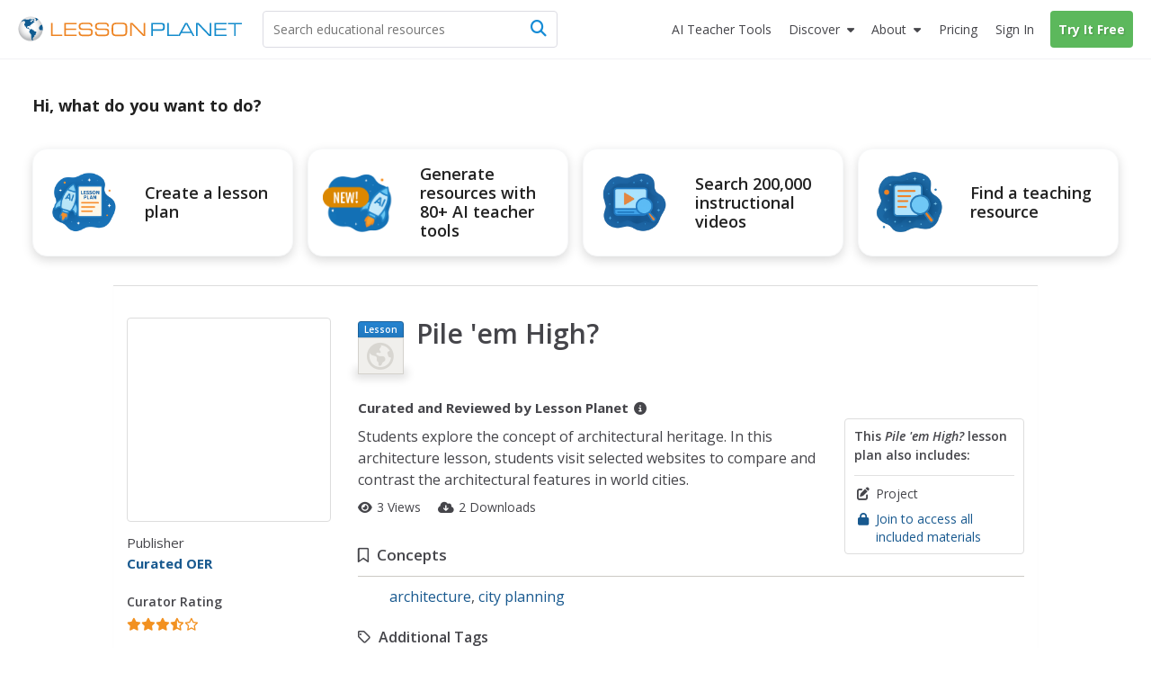

--- FILE ---
content_type: text/html; charset=utf-8
request_url: https://lessonplanet.com/teachers/pile-em-high
body_size: 24675
content:
<!DOCTYPE html>
<html dir='ltr' lang='en-US'>
<head prefix='og: http://ogp.me/ns#'>
<link crossorigin='' href='https://fonts.gstatic.com' rel='preconnect'>
<link as='style' href='https://fonts.googleapis.com/css2?family=Open+Sans:ital,wght@0,400;0,600;0,700;1,400;1,600;1,700&amp;display=swap' rel='preload'>
<link href='https://fonts.googleapis.com/css2?family=Open+Sans:ital,wght@0,400;0,600;0,700;1,400;1,600;1,700&amp;display=swap' media='print' onload='this.media=&#39;all&#39;' rel='stylesheet'>

<meta content='text/html;charset=utf-8' http-equiv='content-type'>
<meta charset='utf-8'>
<meta content='width=device-width, initial-scale=1.0' name='viewport'>
<meta content="This Pile &#39;em High? Lesson Plan is suitable for 5th - 10th Grade. Students explore the concept of architectural heritage. In this architecture activity, students visit selected websites to compare and contrast the architectural features in world cities." name="description" />
<meta content='IE=edge,chrome=2' http-equiv='X-UA-Compatible'>
<meta content='18810AFDC16D4DCA77D4473F4E6FBB6F' name='msvalidate.01'>
<meta content='Lesson Planet' property='og:site_name'>
<meta content='Pile &#39;em High? Lesson Plan for 5th - 10th Grade' itemprop='name' name='title' property='og:title'>
<meta content='This Pile &#39;em High? Lesson Plan is suitable for 5th - 10th Grade. Students explore the concept of architectural heritage. In this architecture activity, students visit selected websites to compare and contrast the architectural features in world cities.' itemprop='og:description' name='og:description' property='og:description'>
<meta content='article' property='og:type'>
<meta content='http://lessonplanet.com/content/resources/thumbnails/270462/large/odq1mdk0lmpwzw.jpg?1414468183' itemprop='image' property='og:image'>

<link href='https://lessonplanet.com/assets' rel='preconnect'>
<link href='https://cdnjs.cloudflare.com' rel='preconnect'>
<link href='https://content.lessonplanet.com' rel='preconnect'>
<link href='https://www.googletagmanager.com' rel='preconnect'>
<link href='https://kit.fontawesome.com' rel='preconnect'>
<meta name="csrf-param" content="authenticity_token" />
<meta name="csrf-token" content="67U6p6kkqJfhrDid9416xt4H5k7lWsO69febYoRyDcqPv-048S72mtY7r-_U0zpH5O8V9SMoeh6uy1F33ayUyg" />

<link href="https://www.lessonplanet.com/teachers/pile-em-high" rel="canonical" />
<link rel="stylesheet" href="https://lessonplanet.com/assets/packs/css/base-d43fc2f2.css" media="all" />


<script>
  HandleImageNotLoadedShareLinks = (function() {
    var elementHasClass = function(el, classname) {
      if (el != null && typeof(el) != 'undefined' && typeof(el.className) != 'undefined'){
        return el.className.split(' ').indexOf(classname) >= 0;
      }
      else{
       return false;
      }
    };
  
    var getParentByClass = function(el, parentSelector) {
      var parent = el.parentNode;
      while (elementHasClass(parent, parentSelector) == false) {
        if (parent != null && typeof(parent) != 'undefined') {
          parent = parent.parentNode;
        }else{
          parent = null;
          break;
        }
      }
      return parent;
    };
  
    var init = function(image) {
      if (elementHasClass(image, 'resource-img') == true){
        var container = getParentByClass(image, 'panel-review');
        if (container != null && typeof(container) != 'undefined') {
          var links = container.querySelectorAll('a[data-share-image]');
          for (var i = 0; i < links.length; i++) {
            links[i].setAttribute('data-share-image',image.getAttribute('data-default-image'));
          }
         }
       }
     };
  
    return {
      init: init
    };
  })();
  
  function handleImageNotLoadedError(image) {
    HandleImageNotLoadedShareLinks.init(image);
    failing_domain = '//s3.amazonaws.com/dev-lessonplanet-files/'
    if (image.src.indexOf(failing_domain) >= 0) {
      image.src = image.src.replace(failing_domain, '//content.lessonplanet.com/');
    }
     else {
      image.onerror = '';
      image.src     = image.getAttribute('data-default-image');
      image.classList.add('no-image-available');
    }
  
    return true;
  };
</script>


<link rel="icon" type="image/x-icon" href="https://static.lp.lexp.cloud/images/favicon.ico" />
<title>Pile &#39;em High? Lesson Plan for 5th - 10th Grade | Lesson Planet</title>
<script>
  _conv_prevent_bodyhide = true;
  var LP = { config: { logged_in: false } }
  
  document.addEventListener("DOMContentLoaded", function() {
    let attempts = 0;
    const checkConvert = setInterval(function() {
      attempts++;
      if (window._conv_q) {
        clearInterval(checkConvert);
        LP.module("Analytics").trackExperiments();
      }
      if (attempts > 5) clearInterval(checkConvert);
    }, 1000);
  });
</script>
<script src="https://cdn-4.convertexperiments.com/v1/js/10023618-10022006.js?environment=production" defer="defer"></script>

<!-- / Scripts needed in all the head tags of the application -->
<script type='text/javascript'>
window.heap=window.heap||[],heap.load=function(e,t){window.heap.appid=e,window.heap.config=t=t||{};var r=document.createElement("script");r.type="text/javascript",r.async=!0,r.src="https://cdn.heapanalytics.com/js/heap-"+e+".js";var a=document.getElementsByTagName("script")[0];a.parentNode.insertBefore(r,a);for(var n=function(e){return function(){heap.push([e].concat(Array.prototype.slice.call(arguments,0)))}},p=["addEventProperties","addUserProperties","clearEventProperties","identify","resetIdentity","removeEventProperty","setEventProperties","track","unsetEventProperty"],o=0;o<p.length;o++)heap[p[o]]=n(p[o])};
heap.load(3184222908);
</script>

<script async src='https://www.googletagmanager.com/gtag/js?id=G-TXBTM3HKCE'></script>
<script>
  window.dataLayer = window.dataLayer || [];
  function gtag(){dataLayer.push(arguments);}
  gtag('js', new Date());
  
  gtag('config', "G-TXBTM3HKCE");
</script>


</head>
<body class='logged-out controller-resources resources-show chrome ' data-action='show' data-controller='resources'>


  <noscript>
    <iframe src="//www.googletagmanager.com/ns.html?id=GTM-KLRCXC"
            height="0" width="0" style="display:none;visibility:hidden"></iframe>
  </noscript>

  <script>
    var dataLayer = [{"lp.user.loggedIn":"false"},{"lp.member.type":"anonymous"}];

    if (utma = document.cookie.match(/\b__utma=(.*?);/)) {
      dataLayer.push({'lp.user.visitorID': utma[1].split('.')[1]});
    }
    dataLayer.push({'lp.page.title': document.title.replace(/\s*\|\s*Lesson Planet/, '', 'i')});

    var socialEvent = function (network, socialAction, opt_target, opt_pagePath) {
      var event = {
        "event": "lp.social",
        "lp.social.network": network,
        "lp.social.socialAction": socialAction
      };
      if ((opt_target != null) && opt_target !== undefined) {
        event["lp.social.opt_target"] = opt_target;
      }
      if ((opt_pagePath != null) && opt_pagePath !== undefined) {
        event["lp.social.opt_pagePath"] = opt_pagePath;
      }
      return dataLayer.push(event);
    };

    var virtualPageView = function (url) {
      return dataLayer.push({
        'event':        'lp.virtual-page-view',
        'lp.page.path': url.replace(/^https?:\/\/.*?\//, '/')
      });
    };

    (function (w, d, s, l, i) {
      w[l] = w[l] || [];
      w[l].push({'gtm.start': new Date().getTime(), event: 'gtm.js'});
      var f = d.getElementsByTagName(s)[0],
          j = d.createElement(s), dl = l != 'dataLayer' ? '&l=' + l : '';
      j.async = true;
      j.src =
          '//www.googletagmanager.com/gtm.js?id=' + i + dl;
      f.parentNode.insertBefore(j, f);
    })(window, document, 'script', 'dataLayer', 'GTM-KLRCXC');
  </script>

  

<div id='fb-root'></div>
<div id='sticky-footer-wrap'>
<div id='off-canvas-wrap'>
<div data-offset='110' data-tolerance='5' id='header-wrap'>

<header class='lp-header px-5'>
<nav class='lp-header-nav mx-auto upgraded-user max-w-7xl'>
<div class='lp-logo-search-wrap'>
<a tabindex="-1" class="lp-logo-wrap lp-logo" href="/"><svg fill='none' height='32' id='lp-logo' viewbox='0 0 570 64' width='285' xmlns='http://www.w3.org/2000/svg'>
<path d='M32.05 63.1c17.091 0 30.946-13.854 30.946-30.945S49.141 1.209 32.05 1.209c-17.09 0-30.946 13.855-30.946 30.946C1.104 49.245 14.96 63.1 32.05 63.1Z' fill='url(#a)'></path>
<path clip-rule='evenodd' d='M41.873 9.127c-.253 0-.516 0-.647-.087-.14-.088-.218-.298-.218-.472 0-.166-.306-.55-.437-.647-.131-.087-.297-.253-.56-.253-.253 0-.463-.219-.594-.219l-.778.044c-.087.052-.384-.236-.646-.236-.271 0-1.294-.088-1.425-.088l-.646.245c.043.087.174.63.087.804-.087.175.35.087.218.219l-.35.515s-.13-.148-.349-.105c-.218.044-.647.131-.69.044-.044-.079-.254-.218-.219-.603.053-.385 0-.516-.166-.56-.175-.043-.437-.384-.524-.515-.079-.131-.297-.428-.463-.35-.175.088-.175.219-.306.306l-.437.298.437.305.35.254c0 .087 0 1.162-.175.952-.166-.218-.21-.305-.429-.305-.218 0-.437-.132-.603-.08-.174.045-.253.35-.472.385-.218.044-.087.254-.35.254-.253 0-.82-.131-.908-.254l.306-.35s.166-.253.384-.087c.219.175.437.132.437.132s.21-.516.044-.516c-.166 0-.384.087-.384-.087 0-.167-.175-.35.13-.385.298-.044.35-.131.385-.253l.35-.385c.13-.052.384-.131.515-.306.131-.166 0-.428-.21-.428-.218 0-.559.044-.655.079-.087.052-.044.052-.087.218-.044.175-.131.472-.332.472-.219 0-.525.218-.472-.044.043-.253.297-.218.384-.35l-.087-.471c-.088 0-.516.13-.734.13-.219 0-.56-.13-.56.088 0 .21.306.297.254.429-.044.13 0 .393-.21.393-.218 0-.821-.026-.952-.026s-.131.297-.394.384c-.253.087-.515 0-.681.131-.175.131-.306.219-.306.472 0 .254.384.35.384.516 0 .175 0 .218-.078.253l-.35.053c0-.131-.052-.437-.306-.394-.253.053-1.721.14-2.027 0-.298-.122-.988-.253-1.81-.166-.82.088-1.25.254-1.642.254-.385 0-1.119-.254-1.46-.429-.35-.174-2.027-.35-2.246-.35-.218 0-.35-.086-.647-.086-.305 0-1.511.471-1.896.471s-1.94.385-2.027.516c-.088.131-.088.909-.56.953-.472.052-1.206.218-1.372.218-.175 0-.131-.044-.175.175-.043.21.175.297.306.297s.9-.044.647.218c-.254.254-.376.245-.455.245h-.35c-.218 0-.952-.13-.995 0-.044.131-.044.254-.21.297-.175.044-.175.219-.393.254-.21.052-.333.052-.333.218v.56c0 .13.21 0 .385.218.166.21.35.35.35.35l.35.35c-.088.078-.604.288-.91.2-.306-.087-1.118.35-1.46.35-.349 0-.436.079-.602.166-.175.087-.472.253-.472.253l-.271.306c-.131 0 .27.131.35-.052.087-.166.218-.297.305-.297.088 0 .35 0 .56-.044.21-.053.734.044.9-.053.175-.087.472-.043.524-.166.044-.13.166-.174.332-.174.175 0 .603.052.822-.044.218-.096.56-.219.69-.306l.472-.21.219-.393c.13-.079.35-.384.515-.384.175 0 .822.087 1.162 0 .35-.088.604-.35.822-.437.219-.08.56-.044.69 0 .132.052 1.285.507 1.46.507.166 0 .166.052.166.218 0 .175.306.35.35.437l.052.253c-.087.044-.393.044-.35.219.044.166.551.297.516.384l.219.219c.087.131.218.507.13.673-.087.175 0 .384-.13.472l-.254.384v.219c-.131.043-.218.437.044.603.253.174 1.04.13.821.218-.218.088-.559.131-.515.437.043.297-.219.874-.35.996-.131.131-.218.088-.35.306-.13.219.088.472-.174.516-.254.052-.35.175-.429.35-.087.174-.35.664-.471.699-.131.052-.131.27-.131.437 0 .166.13.734.13.909 0 .166-.13 1.206.044 1.372.175.174.437-.044.56.253.13.306.297.175.297.437 0 .253-.044.77.052.988.079.218 0 .734.131.777.131.044.254.219.297.385.053.166.053.516.132.56.087.043.305.13.35.296.051.175-.132.385.051.603.167.219.35.394.429.603.087.219.052.306.218.394.175.078.219-.088.219-.088v-.69l-.306-.254c-.079-.043-.131-.375-.131-.541 0-.175-.044-.778-.166-.822l-.385-.218v-.77s-.175-.35 0-.393c.166-.043.472-.13.472 0 0 .131.079.254.079.437 0 .166.052.385.052.56 0 .166-.052.35.079.35l.27.165c0 .131.044.437.21.472.175.044.219.218.219.35 0 .13.253.673.437.541.166-.13.087.219.131.306l.166.131c.044.08.306.367.306.586 0 .218-.175 1.337 0 1.477.166.131.384.297.515.297l.35.35c.087.13.822.218 1.162.437.35.21.604.384.77.384.174 0 .471-.384.69-.253.218.13.603.253.69.472.088.21.219.428.437.428.21 0 .734 0 .734.13 0 .132.166.525.429.438.27-.087.559-.219.603.13.052.35.524.132.524.473 0 .34.044.472.219.603.166.131.297.052.297.253 0 .219 0 .306.174.306.166 0 .21.096.516.227.297.131.385.166.472.166.087 0 .087-.043.253-.078.166-.053.437-.306.437-.306s.079-.131.254-.044c.166.079.734.953.987.77.254-.167.254-.298.254-.473 0-.166-.297-.043-.472-.166-.166-.13-.35-.27-.35-.27s0-.403-.402-.403-.533.542-.813.402c-.27-.14-.13-.533-.533-.533-.402 0-.402-.28-.402-.812 0-.542.542-.813.271-1.215-.27-.402-.393-.673-.804-.673-.402 0-.813.402-.952.14-.131-.28-.402-.28 0-.673.402-.402.813-1.486.542-1.486-.28 0-.402-.402-.673-.28-.28.14-.28.542-.542.673-.271.14-.673.542-.673.542s-.14.14-.542.14-1.066.053-1.154-.376c-.078-.437-.471-.786-.471-.882l.087-.822c.131-.044.472-.638.472-.856 0-.219.087-.516.253-.647.175-.131.254-.437.254-.437s.27-.384.559-.516c.306-.13.655-.437.857-.306.218.132.559.472.777.472.219 0 .472-.218.56-.428.078-.218.515-.218.734-.218.218 0 .821.078.821.297 0 .218.21.27.385.306.166.043.166.218.384.384.219.175.088.603.088.778 0 .166.043.297.087.385.044.087.079.218.297.087.219-.14.254-.14.35-.35.017-.06-.158-1.346-.227-1.573-.14-.402-.132-.69.157-.97.28-.288.393-.166.839-.393.445-.227.952-.918 1.346-1.031.384-.105.725-.9.725-1.058 0-.166.332-.961.673-1.18.332-.227.953-.27 1.18-.314.227-.061.393-.62.393-.734 0-.105.332-.332.55-.446.228-.122.56-.227.674-.227.122 0 .166-.393.506-.227.333.166.123.227.62.288.508.053 1.224-.061 1.224-.061l.394-.56c.105-.104.384-.332-.289-.384-.673-.061-.952.052-1.005-.122-.052-.166.061-.84-.105-.84-.166 0-.445-.052-.218-.331.218-.28.612-.507.996-.385.393.105 1.678-.166 1.74-.061.06.122 0-.525.331-.358.332.166.28.332.56.332s.332-.332.445-.385l-.393-1.232c-.105 0-.55-.28-.673-.507-.105-.227 0-.839-.105-1.005-.104-.166-.393-.612-.559-.612-.157 0-.157.227-.385.332-.227.105-.393.28-.62.227-.218-.06-.218-.393-.218-.838 0-.455-.28-.455-.507-.507-.228-.062-.332-.332-.673-.289-.332.061-1.119.166-1.119.455 0 .28-.061.445-.227.55-.166.123-.507.289-.56.62-.052.333.228 1.338-.384 1.338-.62 0-.673-.053-.734.227-.061.28-.385.56-.385.56s-.166.611-.506.55c-.333-.052-.394-.28-.333-.55.053-.289.333-.228.385-.455.061-.219-.332-.332-.507-.332-.166 0-.673 0-.778-.28-.105-.28-.393-.611-.611-.611-.228 0-.735-.394-.735-.394s-.166-.105-.166-.28c0-.174.332-.506.446-.559.122-.052.227-.28.332-.446.123-.165.332-.28.673-.393.332-.105.393-.166.62-.218.22-.061.333-.061.551-.061.227 0 .455-.28.62-.332.158-.062.35-.245.525-.376.166-.131.253-.166.516-.385.253-.218.297-.35.603-.35s.515.167.821.132a.545.545 0 0 0 .472-.472c.044-.219.131-.778.21-.822.087-.043.306-.13.524-.13.219 0 .734-.088.734.087 0 .166.472.603.56.603.078 0 .21.043.078.253-.13.219-.044.306-.253.385-.219.087-.56.174-.647.253-.087.087-.087.175-.306.218-.21.053-.55.175-.769.132-.218-.044-.306.087-.306.174 0 .079.14.254.306.166.166-.087 1.04.219 1.119.175.087-.052.13-.052.253.166.131.219.219.437.35.437.13 0 .384.131.56.131.174 0 .349.131.471.079.131-.044.385-.131.385-.332 0-.219.306-.219.306-.472 0-.271-.14-.69 0-.778l.384.175c.044.079.245.166.42.079.166-.08.603-.08.603-.298-.018-.183.104-.655-.15-.655ZM51.538 8.227c-.122-.184-3.863-3.242-6.266-4.073-.2.027-.996.97-1.354 1.145-.367.192-.193.192-.542.192-.367 0-.455-.183-.63 0-.174.175-.27.446-.27.446s.174.455.358.455c.175 0 .63-.175.63-.175s.453.175.724.175h.63s.454.174.358.454c-.087.27-.271.813 0 .9.28.088.454 0 .454.175s.359.454.088.63c-.271.174.367.087.087.357-.27.28-.629.368-.813.455-.174.087-.358.175-.358.367 0 .175.271.175.271.446 0 .28-.175.542 0 .812.175.28.367.28.367.542 0 .271.271.367.446.367s.454 0 .454.175.175.271.359.175c.192-.088.096-.454.367-.542.27-.087.541-.446.541-.446l.359-.541s.367-.726.629-.726c.271 0 .542.087.813.087.27 0 .725-.087.725-.27 0-.175.087-.28.271-.28.192 0 .455-.27.455-.27l.28-.176c-.018.018.68-.664.567-.856ZM60.855 21.38c-.367.245-1.066.979-1.424 1.154-.368.174-.097.087-.455.174-.367.088-.988.088-.988-.087 0-.184-.192-.184-.454.087-.271.271-.087.367-.367.455-.27.087-.358 0-.63.27-.27.271-.445.359-.445.63 0 .27.175.542-.087.9-.28.367-.184.542-.455.63-.27.087-.542 0-.725.366-.175.359-.542.446-.542.813 0 .358-.175.708-.358.708-.175 0-.088.367-.367.542-.271.183-.175.28-.175.542 0 .27.367.629.367.629s.087.454.087.725c0 .271.175.603-.087.69-.28.088-.184.368-.367.542-.175.175-.271.726-.088.988.175.28.63.175.726.542.087.367.175.813.454.9.271.087.359.813.533.909.184.087.542 0 .542.358s.088.175.271.358c.184.184.63.455.822.455.174 0 .629.087.812 0 .175-.087.542-.271.813-.271.271 0 .542.27.9.27.367 0 .726-.453.9-.54.193-.088.63-.447.997-.176.358.271.358.63.725.726.454.122.009-.044.752.14.646.174.646-8.853-1.687-14.43Z' fill='#105B90' fill-rule='evenodd'></path>
<path clip-rule='evenodd' d='M45.812 39.854c-.804-.332-1.206-1.101-1.608-1.101-.402 0-1.276.21-1.407 0-.14-.201-.874-.892-1.416-.822-.533.062-1.136.132-.996-.07.13-.21.27-.471.2-1.074-.07-.603-.672-1.477-1.135-1.477-.472 0-1.005.2-1.538-.14-.542-.324-1.276-1.757-1.608-1.757-.333 0-1.95.201-2.552-.402-.603-.603-1.276-.533-1.678-.463-.393.07-.927.996-1.267 1.136-.332.14-.673.97-.673.97s.244 1.224-.734 2.465c-.988 1.232-.743 1.485-.743 2.464 0 .988.498 1.975 1.223 2.473.743.481.988.98.988 1.477 0 .498.743 1.233 1.485 1.486.735.245.98 1.232.98 1.966 0 .743.244 4.93.244 4.93s.498 4.194.743 4.43c.245.245 0 1.232 0 1.232s-.245 0 0 .743.987 2.211 1.721 2.71c.743.498 2.474.742 2.474.742s0-.987-.743-1.73c-.743-.734 0-.979 0-1.468 0-.498-.743-.498-.743-1.232 0-.743.498-.988.498-1.477 0-.499.743 0 .498-.743-.244-.743.245-.498.988-.743.734-.245.498-.743.498-.743s-.122-.175-.122-.516c0-.332.804-.14 1.206-.812.402-.664.874-.734 1.075-1.87.2-1.146-.333-1.679.332-1.95.664-.27.856-.672 1.669-.742.804-.07.874-1.067 1.066-1.538.21-.464.21-1.862.21-2.185 0-.332.393-.472.804-1.075.402-.603 1.005-1.066.935-1.88-.07-.812-.07-.882-.874-1.214Z' fill='#105B90' fill-rule='evenodd'></path>
<path d='M83.97 50.395V16.949h3.898v29.757h24.41v3.688H83.971ZM117.589 50.394V16.948h30.929v3.723h-27.109V31.16h25.963v3.731h-25.963v11.772h27.109v3.732h-30.929ZM154.121 39.496h3.758c-.018.175-.027.376-.044.647a39.944 39.944 0 0 0-.043 1.328c0 2.098.646 3.557 1.939 4.379 1.294.83 3.714 1.232 7.262 1.232h8.198c4.265 0 7.044-.446 8.338-1.337 1.292-.9 1.94-2.613 1.94-5.139 0-2.115-.447-3.566-1.346-4.352-.9-.787-2.754-1.18-5.55-1.18h-13.275c-4.195 0-7.14-.69-8.826-2.08-1.696-1.38-2.543-3.767-2.543-7.14 0-3.443.961-5.855 2.901-7.236 1.932-1.38 5.471-2.089 10.619-2.089h7.13c3.89 0 6.625.166 8.189.48 1.555.316 2.779.866 3.671 1.644.717.655 1.249 1.52 1.59 2.587.341 1.066.525 2.412.525 4.029v.97h-3.758v-.525c0-2.193-.498-3.688-1.495-4.457-.987-.76-3.085-1.153-6.292-1.153h-10.715c-3.26 0-5.452.393-6.589 1.188-1.136.795-1.696 2.255-1.696 4.387 0 2.15.552 3.636 1.653 4.44 1.109.813 3.399 1.215 6.886 1.215h11.291c2.456 0 4.317.105 5.558.314 1.241.21 2.237.56 2.99 1.031a5.551 5.551 0 0 1 2.306 2.832c.455 1.215.682 2.98.682 5.296 0 3.723-.935 6.31-2.814 7.778s-5.27 2.202-10.164 2.202h-10.653c-4.221 0-7.228-.681-9.019-2.036-1.8-1.354-2.691-3.61-2.691-6.755 0-.42.016-1.136.06-2.142.009-.14.009-.27.027-.358ZM195.781 39.496h3.758a8.927 8.927 0 0 0-.044.647 40.83 40.83 0 0 0-.044 1.328c0 2.098.647 3.557 1.941 4.379 1.293.83 3.713 1.232 7.253 1.232h8.206c4.265 0 7.045-.446 8.337-1.337 1.294-.9 1.941-2.613 1.941-5.139 0-2.115-.446-3.566-1.347-4.352-.908-.787-2.752-1.18-5.548-1.18h-13.276c-4.194 0-7.139-.69-8.826-2.08-1.696-1.38-2.543-3.767-2.543-7.14 0-3.443.961-5.855 2.892-7.236 1.932-1.38 5.48-2.089 10.627-2.089h7.131c3.89 0 6.625.166 8.189.48 1.555.316 2.779.866 3.671 1.644.717.655 1.249 1.52 1.59 2.587.341 1.066.524 2.412.524 4.029v.97h-3.757v-.525c0-2.193-.498-3.688-1.494-4.457-.988-.76-3.086-1.153-6.293-1.153h-10.715c-3.259 0-5.453.393-6.589 1.188-1.136.795-1.696 2.255-1.696 4.387 0 2.15.552 3.636 1.652 4.44 1.11.813 3.4 1.215 6.887 1.215h11.291c2.456 0 4.308.105 5.559.314 1.24.21 2.237.56 2.988 1.031a5.548 5.548 0 0 1 2.307 2.832c.454 1.215.682 2.98.682 5.296 0 3.723-.935 6.31-2.814 7.778s-5.27 2.202-10.164 2.202h-10.653c-4.221 0-7.228-.681-9.019-2.036-1.8-1.354-2.7-3.61-2.7-6.755 0-.42.025-1.137.061-2.142.009-.14.017-.27.035-.358ZM251.957 50.796c-3.365 0-5.847-.175-7.455-.524-1.599-.35-2.91-.953-3.924-1.81-1.136-.96-1.94-2.219-2.438-3.775-.507-1.555-.752-3.618-.752-6.16V29.41c0-2.788.254-4.999.734-6.65.498-1.644 1.294-2.937 2.413-3.88.995-.84 2.315-1.443 3.958-1.801 1.635-.358 4.117-.542 7.42-.542h10.496c3.312 0 5.776.184 7.428.542 1.635.358 2.946.961 3.959 1.8 1.075.918 1.879 2.185 2.386 3.81.507 1.617.76 3.732.76 6.319v9.325c0 2.604-.262 4.71-.76 6.327-.507 1.617-1.302 2.884-2.386 3.802-1.005.856-2.298 1.46-3.897 1.809-1.591.35-4.082.524-7.481.524h-10.461Zm12.314-30.57H250.06c-2.036 0-3.601.192-4.692.56-1.102.375-1.95.996-2.57 1.87-.446.629-.761 1.372-.953 2.228-.183.865-.271 2.299-.271 4.308v8.784c0 2 .088 3.443.271 4.3.192.864.507 1.607.953 2.237.62.873 1.477 1.494 2.57 1.861 1.1.376 2.665.568 4.692.568h14.211c2.018 0 3.583-.192 4.683-.568 1.093-.367 1.959-.988 2.578-1.861.42-.603.717-1.311.91-2.15.183-.83.27-2.124.27-3.872v-9.814c0-1.774-.087-3.067-.27-3.889-.193-.822-.49-1.53-.91-2.133-.619-.873-1.485-1.494-2.578-1.87-1.1-.375-2.665-.559-4.683-.559ZM288.251 50.394h-3.907V16.948h6.144l28.394 29.627V16.948h3.88v33.446h-5.699l-28.812-30.09v30.09Z' fill='#ED8423'></path>
<path d='M341.922 50.394h-3.907V16.948h21.84c4.989 0 8.293.568 9.892 1.696 1.599 1.145 2.412 3.225 2.412 6.248v4.379c0 3.032-.804 5.095-2.403 6.222-1.591 1.127-4.894 1.687-9.901 1.687h-17.933v13.214Zm0-16.98h19.051c2.823 0 4.702-.36 5.619-1.076.927-.716 1.381-2.228 1.381-4.544v-1.59c0-2.308-.454-3.82-1.381-4.545-.917-.717-2.796-1.075-5.619-1.075h-19.051v12.83ZM378.449 50.394V16.948h3.897v29.758h24.41v3.688h-28.307Z' fill='#158CCC'></path>
<path d='M405.778 50.394 424 16.94h5.199l18.274 33.454h-4.133l-4.116-7.376h-24.977l-4.011 7.376h-4.458Zm10.356-10.898h21.184L426.647 20.26l-10.513 19.236ZM455.601 50.394h-3.898V16.948h6.135l28.394 29.627V16.948h3.89v33.446h-5.699l-28.822-30.09v30.09ZM498.277 50.394V16.948h30.93v3.723h-27.11V31.16h25.964v3.731h-25.964v11.772h27.11v3.732h-30.93ZM552.038 50.394h-3.898V20.67h-15.556v-3.723h35.01v3.723h-15.556v29.723Z' fill='#158CCC'></path>
<defs>
<radialgradient cx='0' cy='0' gradienttransform='translate(31.044 27.238) scale(30.9422)' gradientunits='userSpaceOnUse' id='a' r='1'>
<stop offset='.173' stop-color='#fff'></stop>
<stop offset='.414' stop-color='#FCFCFC'></stop>
<stop offset='.6' stop-color='#F2F3F3'></stop>
<stop offset='.766' stop-color='#E2E3E4'></stop>
<stop offset='.921' stop-color='#CBCCCE'></stop>
<stop offset='1' stop-color='#BCBEC0'></stop>
</radialgradient>
</defs>
</svg>
</a>
<div class='lp-search-wrap'>
<form action='/search' class='lp-search main-search' id='search-form' method='get'>
<input type="text" name="keywords" id="keywords" class="lp-searchbar empty js-search-keywords no-dropdown placeholder:text-gray-600" placeholder="Search educational resources" autocomplete="off" />
<div class='lp-header-clear-search'></div>
<button class='lp-header-search-button' type='submit'>
<span class='lp-header-search-icon fa-solid fa-magnifying-glass'></span>
<span class='search-button-text'>Search</span>
</button>
<span class='lp-searchbar-label'>
Search educational resources
</span>
</form>
</div>

</div>
<div class='lp-search-toggle'>
<span class='fa-solid fa-magnifying-glass'></span>
<span class='toggle-text'>
Search
</span>
</div>
<label class='main-menu-toggle toggle' for='drop'>
<span class='fa-icon fa-solid fa-bars'></span>
<span class='toggle-text'>
Menu
</span>
</label>
<ul class='lp-nav-menu'>
<li class='lp-mobile-sign-in'>
<a class="half-item" data-remote="true" href="/auth/users/sign_in">Sign In
</a><a class="half-item" href="/subscription/new" rel="nofollow" data-track-click="Try It Free" data-track-label="Navigation" data-remote="true"><span class="lp-mobile-signup-btn">Try It Free</span></a>
</li>
<li class='ai-tools'>
<a href='/search?search_tab_id=4'>
<span>
<span class='text'>AI Teacher Tools</span>
</span>
</a>
</li>

<li class='lp-resources'>
<label class='lp-nav-item toggle hide-mobile' for='drop-resources'>
Discover
</label>
<input id='drop-resources' type='checkbox'>
<span class='fa-icon-caret fa-solid fa-caret-down'></span>
<ul class='lp-resources-dd'>
<li>
<a href='/search'>
<span class='dd-icon fa-solid fa-magnifying-glass'></span>
<span class='lp-menu-link-title'>
Discover Resources
</span>
<span class='lp-menu-link-text'>
Search reviewed educational resources by keyword, subject, grade, type, and more
</span>
</a>
</li>
<li id='curriculum-manager-menu-item'>
<a href='#'>
<span class='dd-icon fa-solid fa-folder-open'></span>
<span class='lp-menu-link-title'>
Curriculum Manager (My Content)
</span>
<span class='lp-menu-link-text'>
Manage saved and uploaded resources and folders
</span>
</a>
<span class='lp-sign-up-popup'>
<span class='lp-sign-up-popup-header'>
To Access the Curriculum Manager
</span>
<span class='lp-sign-up-popup-body'>
<a class='lp-sign-in-popup-link' data-remote='true' href='/auth/users/sign_in'>
Sign In
</a>
or
<a class="lp-sign-up-popup-link" href="/subscription/new" rel="nofollow" data-track-click="Join Now" data-track-label="Navigation" data-remote="true">Join Now</a>
</span>
</span>
</li>
<li>
<a href='/lesson-plans'>
<span class='dd-icon fa-solid fa-sitemap'></span>
<span class='lp-menu-link-title'>
Browse Resource Directory
</span>
<span class='lp-menu-link-text'>
Browse educational resources by subject and topic
</span>
</a>
</li>
<li>
<a href='/calendar'>
<span class='dd-icon fa-solid fa-calendar-days'></span>
<span class='lp-menu-link-title'>
Curriculum Calendar
</span>
<span class='lp-menu-link-text'>
Explore curriculum resources by date
</span>
</a>
</li>
<li>
<a href='/articles'>
<span class='dd-icon fa-solid fa-bookmark'></span>
<span class='lp-menu-link-title'>
Lesson Planning Articles
</span>
<span class='lp-menu-link-text'>
Timely and inspiring teaching ideas that you can apply in your classroom
</span>
</a>
</li>
</ul>
</li>

<li class='lp-about'>
<label class='lp-nav-item toggle hide-mobile' for='drop-about'>
About
</label>
<input id='drop-about' type='checkbox'>
<span class='fa-icon-caret fa-solid fa-caret-down'></span>
<ul class='lp-about-dd'>
<li>
<a href='/about'>
<span class='lp-menu-link-title'>
<i class='icon fa-solid fa-heart'></i>
<span class='text'>Our Story</span>
</span>
</a>
</li>
<li>
<a href='/faq'>
<span class='lp-menu-link-title'>
<i class='icon fa-solid fa-circle-question'></i>
<span class='text'>Frequently Asked Questions</span>
</span>
</a>
</li>
<li>
<a href='/us/testimonials'>
<span class='lp-menu-link-title'>
<i class='icon fa-solid fa-comments'></i>
<span class='text'>Testimonials</span>
</span>
</a>
</li>
<li>
<a href='/contact-us'>
<span class='lp-menu-link-title'>
<i class='icon fa-solid fa-envelope'></i>
<span class='text'>Contact Us</span>
</span>
</a>
</li>
</ul>
</li>

<li class='lp-pricing'>
<a class="" href="/pricing"><span class='section-icon fa-solid fa-dollar-sign'></span>
Pricing
</a></li>
<li class='lp-school-access hidden'>
<a href='/school-access'>
<span class='section-icon fa-solid fa-school'></span>
School Access
</a>
<ul class='lp-sa-dd'>
<li>
<div class='sa-dd-text'>
Your school or district can sign up for Lesson Planet — with no cost to teachers
</div>
<a class='sa-dd-button' href='/school-access'>
Learn More
<i class='arrow-icon far fa-arrow-right'></i>
</a>
</li>
</ul>
</li>

<li class='lp-sign-in'>
<a class="half-item" data-remote="true" href="/auth/users/sign_in">Sign In
</a></li>
<li class='lp-try-it-free'>
<a class="" href="/subscription/new" rel="nofollow" data-track-click="Try It Free" data-track-label="Navigation" data-remote="true">Try It Free</a>
</li>
</ul>
</nav>
</header>

<div id='notification'></div>
</div>
<div class='px-5' id='main' role='main'>
<div id='flash-message'></div>
<div class='py-7 mx-auto max-w-7xl' id='main-inner'>

<div id='content'>
<div id='content-header'>



</div>
<div class='clearfix' id='content-main'>
<link rel="stylesheet" href="https://lessonplanet.com/assets/packs/css/resources-611cb36c.css" />
<div class='mx-auto mb-8 px-4 max-w-[1600px]'>
<div class='mb-8'>
<h2 class='font-bold text-gray-900 text-[18px]'>
Hi, what do you want to do?
</h2>
</div>
<div class='grid grid-cols-1 gap-4 lg:grid-cols-4'>
<a class='howdy-option flex items-center border border-gray-100 bg-white transition duration-300 rounded-2xl shadow-[0_4px_12px_rgba(0,0,0,0.15)] h-[120px] pl-4 pr-6' data-posthog-event='Visitor: selected one AI tool' data-posthog-props='{&quot;tool_name&quot;:&quot;lesson_plan_generator&quot;}' href='/search?ai_tool=lesson_plan_generator&amp;search_tab_id=4'>
<img alt='Create a lesson plan' class='flex-shrink-0 rounded-md object-contain h-20 w-20 ml-0 mr-7' src='https://static.lp.lexp.cloud/images/howdy_box/howdy-box-lesson-plan.png'>
<div class='flex-grow'>
<span class='block font-semibold text-gray-900 text-[18px] leading-[1.2] max-w-[230px]'>
Create a lesson plan
</span>
</div>
</a>
<a class='howdy-option flex items-center border border-gray-100 bg-white transition duration-300 rounded-2xl shadow-[0_4px_12px_rgba(0,0,0,0.15)] h-[120px] pl-4 pr-6' data-posthog-event='Visitor: selected AI Tools list' href='/search?search_tab_id=4'>
<img alt='Generate resources with 80+ AI teacher tools' class='flex-shrink-0 rounded-md object-contain h-20 w-20 ml-0 mr-7' src='https://static.lp.lexp.cloud/images/howdy_box/ai_tools.png'>
<div class='flex-grow'>
<span class='block font-semibold text-gray-900 text-[18px] leading-[1.2] max-w-[230px]'>
Generate resources with 80+ AI teacher tools
</span>
</div>
</a>
<a class='howdy-option flex items-center border border-gray-100 bg-white transition duration-300 rounded-2xl shadow-[0_4px_12px_rgba(0,0,0,0.15)] h-[120px] pl-4 pr-6' data-posthog-event='Visitor: selected search videos' href='/search?search_tab_id=2'>
<img alt='Search 200,000 instructional videos' class='flex-shrink-0 rounded-md object-contain h-20 w-20 ml-0 mr-7' src='https://static.lp.lexp.cloud/images/howdy_box/howdy-box-video.png'>
<div class='flex-grow'>
<span class='block font-semibold text-gray-900 text-[18px] leading-[1.2] max-w-[230px]'>
Search 200,000 instructional videos
</span>
</div>
</a>
<a class='howdy-option flex items-center border border-gray-100 bg-white transition duration-300 rounded-2xl shadow-[0_4px_12px_rgba(0,0,0,0.15)] h-[120px] pl-4 pr-6' data-posthog-event='Visitor: selected search resources' href='/search?search_tab_id=1'>
<img alt='Find a teaching resource' class='flex-shrink-0 rounded-md object-contain h-20 w-20 ml-0 mr-7' src='https://static.lp.lexp.cloud/images/howdy_box/howdy-box-resource.png'>
<div class='flex-grow'>
<span class='block font-semibold text-gray-900 text-[18px] leading-[1.2] max-w-[230px]'>
Find a teaching resource
</span>
</div>
</a>
</div>
</div>

<div class='row resource' id='resource_845094'>
<div class='col-sm-12'>
<div class='row js-resource-row'>
<div class='panel-container col-sm-10 col-sm-offset-1'>
<div class='react-notifications-root'></div>
<div class='panel panel-default panel-review new-rrp relative border-l-0 border-r-0 rounded-none'>
<div class='panel-heading clearfix'>
</div>
<div class='panel-body' itemprop='review' itemscope itemtype='//schema.org/Review'>
<div class='row'>
<div class='col-sm-3 hidden-xs'>
<a data-remote="true" href="/subscription/new"><img class="resource-img img-thumbnail img-responsive lozad" alt="Pile &#39;em High? Lesson Plan" title="Pile &#39;em High? Lesson Plan" onError="handleImageNotLoadedError(this)" data-default-image="https://static.lp.lexp.cloud/images/attachment_defaults/resource/large/missing.png" data-src="//lessonplanet.com/content/resources/thumbnails/270462/large/odq1mdk0lmpwzw.jpg?1414468183" width="315" height="220" src="[data-uri]" /><img class="resource-share-hidden-thumbnail lozad" alt="Pile &#39;em High? Lesson Plan" title="Pile &#39;em High? Lesson Plan" onError="handleImageNotLoadedError(this)" data-default-image="//lessonplanet.com/content/resources/thumbnails/270462/large/odq1mdk0lmpwzw.jpg?1414468183" data-src="//lessonplanet.com/content/resources/thumbnails/270462/original/odq1mdk0lmpwzw.jpg?1414468183" width="315" height="220" id="share-buttons-real-thumbnail" src="[data-uri]" /></a>
<div class='publisher_container mt-3'>
<div class='publisher-label text-base'>Publisher</div>
<div class='publisher-title font-bold text-blue-700 text-base'><a data-publisher-id="30356010" href="/search?publisher_ids%5B%5D=30356010">Curated OER</a></div>
</div>

<div class='blank-rrp-left-resource-details mt15'>
<div class='row'>
<div class='pt5 pb5 pl5 pr5'><dt>Curator Rating</dt><dd><span class="star-rating" itemprop="reviewRating" itemtype="//schema.org/Rating" itemscope="itemscope"><meta content="1" itemprop="worstRating"></meta><meta content="3.5" itemprop="ratingValue"></meta><meta content="5" itemprop="bestRating"></meta><i class="fa-solid fa-star text-action"></i><i class="fa-solid fa-star text-action"></i><i class="fa-solid fa-star text-action"></i><i class="fa-solid fa-star-half-stroke text-action"></i><i class="fa-regular fa-star text-action"></i></span></dd></div>
</div>
<div class='row'>
<div class='pt5 pb5 pl5 pr5'><dt class="educator-rating-title">Educator Rating</dt><dd><div class="educator-rating-details" data-path="/educator_ratings/rrp_data?resourceable_id=845094&amp;resourceable_type=Resource"><span class="not-yet-rated">Not yet Rated</span></div></dd></div>
</div>
</div>

<div class='hidden-xs hidden-sm'></div>
</div>
<div class='col-sm-9'>
<div class='resource-heading clearfix'>
<div class='resource-icon-title clearfix mb5'>
<div class='resource-icon'><div class="type-resource type-lesson-plan"><div class="file-icon file-html"><i class="fa-regular fa-earth-americas"></i></div><div class="resource-shadow"></div><span class="primary-type">Lesson Plan</span></div></div>
<div class='resource-title'>
<h1 class='text-3xl mt-0 mb-2 smaller-h1'>Pile 'em High?</h1>
</div>
</div>
</div>
<div class='resource-pool' id='resource_845094'>
<div class='pool-label text-sm sm:text-base'>
<span>Curated and Reviewed by</span>
<span class='pool-name reviewed-by-lp'>Lesson Planet</span>
<i class='fa-solid fa-info-circle pool-info clickable' data-container='#resource_845094 .pool-info' data-content='&lt;strong&gt;OER Curator&lt;/strong&gt;: Lesson Planet provides a comprehensive library of educator reviews to hundreds of thousands of free and open educational resources (OER) from hundreds of source sites across the web.' data-html='true' data-placement='auto right' data-toggle='popover' data-trigger='hover'></i>
</div>
</div>

<div class='included-materials col-sm-5'>
<h5 class='rrp-section-title pt-2 pb-3'>This <i>Pile 'em High?</i> lesson plan also includes:</h5>
<div class='col-sm-12 details-list pl0 pr0'><ul class='fa-ul'>
<li>
<i class="fa-li fa-solid fa-edit"></i>
Project
</li>
<li>
<a class='text-success' data-placement='top' data-remote data-toggle='tooltip' href='/subscription/new'>
<i class='fa-li fa-solid fa-lock mr10'></i>
Join to access all included materials
</a>
</li>
</ul>
</div>
</div>
<p class='lead lead-sm js-help-rpp-description mt5 mb10' itemprop='description'>
<p>
<p>Students explore the concept of architectural heritage. In this architecture lesson, students visit selected websites to compare and contrast the architectural features in world cities.</p>
</p>
</p>
<div class='mb10'><div class='resource-details'>
<span class='hidden-md hidden-lg resource-detail'>
<span class="star-rating" itemprop="reviewRating" itemtype="//schema.org/Rating" itemscope="itemscope"><meta content="1" itemprop="worstRating"></meta><meta content="3.5" itemprop="ratingValue"></meta><meta content="5" itemprop="bestRating"></meta><i class="fa-solid fa-star text-action"></i><i class="fa-solid fa-star text-action"></i><i class="fa-solid fa-star text-action"></i><i class="fa-solid fa-star-half-stroke text-action"></i><i class="fa-regular fa-star text-action"></i></span>
</span>
<span class='detail-views resource-detail'><i class='fa-solid fa-eye mr5'></i>3 Views
</span>
<span class='detail-downloads resource-detail'><i class='fa-solid fa-cloud-download mr5'></i>2 Downloads
</span>
</div>
</div>
<div class='middle-resource'>
<div class='mt10 mb10 concept'>
<div class='title'>
<i class='fa-regular fa-bookmark fa-large'></i>
<span class='ml5'>Concepts</span>
</div>
<hr>
<div class='row pl5 mt10'>
<div class='col-sm-11 details-list ml30'>
<div class='concepts' data-identifier='ResourceDecorator845094' data-type='concepts'><a data-concept-id="339369" href="/search?concept_ids%5B%5D=339369">architecture</a>, <a data-concept-id="7531" href="/search?concept_ids%5B%5D=7531">city planning</a></div>
</div>
<div class='col-sm-12 concepts-toggle-buttons ml30' data-identifier='ResourceDecorator845094'>
<a href="#" class="more"><span>Show More</span><i class="fa-solid fa-caret-down"></i></a>
<a href="#" class="less"><span>Show Less</span><i class="fa-solid fa-caret-up ml5"></i></a>
</div>
</div>
</div>
<div class='middle-resource keyterm'>
<div class='rrp-section-title'>
<i class='fa-regular fa-tag fa-large'></i>
<span class='ml5'>Additional Tags</span>
</div>
<div class='row pl5 mt10'>
<div class='col-sm-11 details-list ml30'>
<div class='keyterms' data-identifier='ResourceDecorator845094' data-type='keyterms'><a data-keyterm-id="86329" href="/search?keyterm_ids%5B%5D=86329">architectural heritage</a>, <a data-keyterm-id="339369" href="/search?keyterm_ids%5B%5D=339369">architecture</a>, <a data-keyterm-id="7531" href="/search?keyterm_ids%5B%5D=7531">city planning</a>, <a data-keyterm-id="382574" href="/search?keyterm_ids%5B%5D=382574">social studies</a></div>
</div>
<div class='col-sm-12 keyterms-toggle-buttons ml30' data-identifier='ResourceDecorator845094'>
<a class="more" href="#">Show More</a>
<a class="less" href="#">Show Less</a>
</div>
</div>
</div>
<div class='middle-resource'>
<div class='rrp-section-title'>
<i class='fa-regular fa-binoculars'></i>
<span class='ml5'>Resource Details</span>
</div>
<div class='rrp-section-details'>
<div class='row'>
<div class='col-sm-4 pt10 pb5'><dt>Grade</dt><dd title="Grade" itemprop="typicalAgeRange" content="10-15">5th - 10th</dd></div>
<div class='col-sm-4 pt10 pb5'><dt>Subjects</dt><dd itemprop="about"><span><a itemprop="about" href="/search?grade_ids%5B%5D=256&amp;grade_ids%5B%5D=251&amp;grade_ids%5B%5D=252&amp;grade_ids%5B%5D=253&amp;grade_ids%5B%5D=254&amp;grade_ids%5B%5D=255&amp;search_tab_id=1&amp;subject_ids%5B%5D=358379">Social Studies &amp; History</a></span></dd><dd class="text-muted"><i class="fa-solid fa-lock mr5"></i>4 more...</dd></div>
<div class='col-sm-4 pt10 pb5'><dt>Resource Type</dt><dd><span><a href="/search?grade_ids%5B%5D=256&amp;grade_ids%5B%5D=251&amp;grade_ids%5B%5D=252&amp;grade_ids%5B%5D=253&amp;grade_ids%5B%5D=254&amp;grade_ids%5B%5D=255&amp;search_tab_id=1&amp;type_ids%5B%5D=357917">Lesson Plans</a></span></dd></div>
</div>
<div class='row'>
<div class='col-sm-4 pt10 pb5'><dt>Audience</dt><dd><span><a href="/search?audience_ids%5B%5D=371079&amp;grade_ids%5B%5D=256&amp;grade_ids%5B%5D=251&amp;grade_ids%5B%5D=252&amp;grade_ids%5B%5D=253&amp;grade_ids%5B%5D=254&amp;grade_ids%5B%5D=255&amp;search_tab_id=1">For Teacher Use</a></span></dd></div>
<div class='col-sm-4 pt10 pb5'><dt>Instructional Strategy</dt><dd><span data-toggle="popover" data-placement="right" data-container="body" data-trigger="hover" data-content="Pupils use books, articles, the Internet, and other sources to explore a topic, support an idea, or answer a question."><a href="/search?grade_ids%5B%5D=256&amp;grade_ids%5B%5D=251&amp;grade_ids%5B%5D=252&amp;grade_ids%5B%5D=253&amp;grade_ids%5B%5D=254&amp;grade_ids%5B%5D=255&amp;instructional_ids%5B%5D=357118&amp;search_tab_id=1">Research</a></span></dd></div>
<div class='col-sm-4 pt10 pb5'><dt>Usage Permissions</dt><dd>Fine Print</dd></div>
</div>
</div>
</div>
<div class='col-sm-12 pt10 pb10 pl0 pr0'>
<div id="educator-ratings-root"></div><div id="all-educator-ratings-root"></div><div id="educator-rating-form-root"></div>
</div>

</div>
<div class='col-sm-12 pt10 pb10 pl0 pr0'>
<div id="educator-ratings-root"></div><div id="all-educator-ratings-root"></div><div id="educator-rating-form-root"></div>
</div>

</div>
</div>
</div>
</div>

</div>
</div>
<div class='row js-resource-row'>
<div class='col-lg-10 col-lg-offset-1 col-md-10 col-md-offset-1 col-sm-10 col-sm-offset-1'>
<div class='row'>
<div class='col-md-4 col-sm-12'>
</div>
<div class='col-md-8 col-sm-12 clearfix' id='related-container'>
<div class='panel panel-default border-none' id='related-options'>
<div class='panel-body js-help-rpp-related py-0'>
<div class='clearfix'>
<h4 class='pull-left py-3'>
See similar resources:
</h4>
</div>
</div>
</div>
<div id='related-resources'><div class='row'><div class='relative search-result-item list-card' data-id='1052115' data-is-require-teacher-acknowledgment='false' data-item-type='CollectionItemResource' data-type='Resource'>
<div class='panel panel-default panel-resource mb-0 border-none'>
<div class='resource-card-loader'></div>
<div>
<div class='panel-body'>
<a class="trk-show-resource" title="Architectural Wonders Lesson plan" href="/teachers/architectural-wonders"><div class='row col-resource-heading-wrap'>
<div class='col-resource-icon col-lg-1 col-sm-2 col-xs-2 pr0'>
<div class='resource-icon'>
<div class="type-resource type-lesson-plan"><div class="file-icon file-pdf"><i class="fa-solid fa-bars"></i></div><div class="resource-shadow"></div><span class="primary-type">Lesson Plan</span></div>
</div>
</div>
<div class='col-resource-heading col-lg-10 col-sm-10 col-xs-9'>
<h4 class='resource-title' title='Architectural Wonders'>
Architectural Wonders
</h4>
<span class='resource-pool-tag'>Global Oneness Project</span>
</div>
</div>
<div class='card-divider'></div>
<div class='resource-description'>Angkor Wat, a UNESCO World Heritage Site&nbsp;located in Cambodia, is the focus of a lesson that asks class members to consider factors that could result in the destruction of these archeological treasures. Pupils&nbsp;listen to a...
</div>
<div class='resource-details'>
<span class='detail-grades resource-detail' content='14-17' itemprop='typicalAgeRange' title='Grades'><i class='fa-solid fa-graduation-cap mr5'></i>9th - 12th
</span>
<span class='detail-subject resource-detail' title='Subject'><i class='fa-solid fa-building-columns mr5'></i>Social Studies &amp; History
</span>
<span class='details-ccss resource-detail'><div class='icon-ccss mr5'></div><span>CCSS:</span>
<span class="ccss-designed">Designed</span>
</span>
</div>

</a></div>
</div>
</div>
</div>
<div class='relative search-result-item list-card' data-id='1005898' data-is-require-teacher-acknowledgment='false' data-item-type='CollectionItemResource' data-type='Resource'>
<div class='panel panel-default panel-resource mb-0 border-none'>
<div class='resource-card-loader'></div>
<div>
<div class='panel-body'>
<a class="trk-show-resource" title="Wondering About the New Seven (Man-Made) Wonders of the World Handout" href="/teachers/wondering-about-the-new-seven-man-made-wonders-of-the-world"><div class='row col-resource-heading-wrap'>
<div class='col-resource-icon col-lg-1 col-sm-2 col-xs-2 pr0'>
<div class='resource-icon'>
<div class="type-resource type-custom"><div class="file-icon file-pdf"><i class="fa-solid fa-bars"></i></div><div class="resource-shadow"></div><span class="primary-type">Handout</span></div>
</div>
</div>
<div class='col-resource-heading col-lg-10 col-sm-10 col-xs-9'>
<h4 class='resource-title' title='Wondering About the New Seven (Man-Made) Wonders of the World'>
Wondering About the New Seven (Man-Made) Wonders of the World
</h4>
<span class='resource-pool-tag'>BW Walch</span>
</div>
</div>
<div class='card-divider'></div>
<div class='resource-description'>Who determines the Seven Wonders of the World, and what criteria is used to evaluate these locations? Discover the efforts to promote cultural diversity and preserve man-made monuments during the world's first-ever global vote in 2007 to...
</div>
<div class='resource-details'>
<span class='detail-grades resource-detail' content='11-15' itemprop='typicalAgeRange' title='Grades'><i class='fa-solid fa-graduation-cap mr5'></i>6th - 10th
</span>
<span class='detail-subject resource-detail' title='Subject'><i class='fa-solid fa-building-columns mr5'></i>Social Studies &amp; History
</span>
<span class='details-ccss resource-detail'><div class='icon-ccss mr5'></div><span>CCSS:</span>
<span class="ccss-designed">Designed</span>
</span>
</div>

</a></div>
</div>
</div>
</div>
<div class='relative search-result-item list-card' data-id='1057432' data-is-require-teacher-acknowledgment='false' data-item-type='CollectionItemResource' data-type='Resource'>
<div class='panel panel-default panel-resource mb-0 border-none'>
<div class='resource-card-loader'></div>
<div>
<div class='panel-body'>
<a class="trk-show-resource" title="Arts of the Islamic World Unit plan" href="/teachers/arts-of-the-islamic-world"><div class='row col-resource-heading-wrap'>
<div class='col-resource-icon col-lg-1 col-sm-2 col-xs-2 pr0'>
<div class='resource-icon'>
<div class="type-resource type-unit-plan"><div class="file-icon file-pdf"><i class="fa-solid fa-bars"></i></div><div class="resource-shadow"></div><span class="primary-type">Unit Plan</span></div>
</div>
</div>
<div class='col-resource-heading col-lg-10 col-sm-10 col-xs-9'>
<h4 class='resource-title' title='Arts of the Islamic World'>
Arts of the Islamic World
</h4>
<span class='resource-pool-tag'>Smithsonian Institution</span>
</div>
</div>
<div class='card-divider'></div>
<div class='resource-description'>Learn more about the history and five pillars of Islam with an extensive resource that focuses on the religion's connection to art. Focusing on calligraphy, textiles, and architecture, the packet illustrates the beauty of the artistic...
</div>
<div class='resource-details'>
<span class='detail-grades resource-detail' content='14-17' itemprop='typicalAgeRange' title='Grades'><i class='fa-solid fa-graduation-cap mr5'></i>9th - 12th
</span>
<span class='detail-subject resource-detail' title='Subject'><i class='fa-solid fa-building-columns mr5'></i>Social Studies &amp; History
</span>
<span class='details-ccss resource-detail'><div class='icon-ccss mr5'></div><span>CCSS:</span>
<span class="ccss-adaptable">Adaptable</span>
</span>
</div>

</a></div>
</div>
</div>
</div>
<div class='relative search-result-item list-card' data-id='1065381' data-is-require-teacher-acknowledgment='false' data-item-type='CollectionItemResource' data-type='Resource'>
<div class='panel panel-default panel-resource mb-0 border-none'>
<div class='resource-card-loader'></div>
<div>
<div class='panel-body'>
<a class="trk-show-resource" title="Reporting on World War I Lesson plan" href="/teachers/reporting-on-world-war-i"><div class='row col-resource-heading-wrap'>
<div class='col-resource-icon col-lg-1 col-sm-2 col-xs-2 pr0'>
<div class='resource-icon'>
<div class="type-resource type-lesson-plan"><div class="file-icon file-pdf"><i class="fa-solid fa-bars"></i></div><div class="resource-shadow"></div><span class="primary-type">Lesson Plan</span></div>
</div>
</div>
<div class='col-resource-heading col-lg-10 col-sm-10 col-xs-9'>
<h4 class='resource-title' title='Reporting on World War I'>
Reporting on World War I
</h4>
<span class='resource-pool-tag'>National History Day</span>
</div>
</div>
<div class='card-divider'></div>
<div class='resource-description'>Throughout history, newspapers have reported the events of the day as they unfolded. Using primary and secondary sources from World War I, scholars uncover how the American people learned of the events of the War to End All Wars. History...
</div>
<div class='resource-details'>
<span class='detail-grades resource-detail' content='14-17' itemprop='typicalAgeRange' title='Grades'><i class='fa-solid fa-graduation-cap mr5'></i>9th - 12th
</span>
<span class='detail-subject resource-detail' title='Subject'><i class='fa-solid fa-building-columns mr5'></i>Social Studies &amp; History
</span>
<span class='details-ccss resource-detail'><div class='icon-ccss mr5'></div><span>CCSS:</span>
<span class="ccss-designed">Designed</span>
</span>
</div>

</a></div>
</div>
</div>
</div>
<div class='relative search-result-item list-card' data-id='905189' data-is-require-teacher-acknowledgment='false' data-item-type='CollectionItemResource' data-type='Resource'>
<div class='panel panel-default panel-resource mb-0 border-none'>
<div class='resource-card-loader'></div>
<div>
<div class='panel-body'>
<a class="trk-show-resource" title="Medieval Art and Architecture Ppt" href="/teachers/medieval-art-and-architecture"><div class='row col-resource-heading-wrap'>
<div class='col-resource-icon col-lg-1 col-sm-2 col-xs-2 pr0'>
<div class='resource-icon'>
<div class="type-resource type-custom"><div class="file-icon file-presentation"><i class="fa-solid fa-chart-column"></i></div><div class="resource-shadow"></div><span class="primary-type">PPT</span></div>
</div>
</div>
<div class='col-resource-heading col-lg-10 col-sm-10 col-xs-9'>
<h4 class='resource-title' title='Medieval Art and Architecture'>
Medieval Art and Architecture
</h4>
<span class='resource-pool-tag'>Curated OER</span>
</div>
</div>
<div class='card-divider'></div>
<div class='resource-description'>Detailing the characteristics of Medieval art and architecture, including Romanesque and Gothic architecture, these slides provide incredible views of some of the most famous buildings, cathedrals and castles in the world. A few slides...
</div>
<div class='resource-details'>
<span class='detail-grades resource-detail' content='12-15' itemprop='typicalAgeRange' title='Grades'><i class='fa-solid fa-graduation-cap mr5'></i>7th - 10th
</span>
<span class='detail-subject resource-detail' title='Subject'><i class='fa-solid fa-building-columns mr5'></i>Social Studies &amp; History
</span>
</div>

</a></div>
</div>
</div>
</div>
<div class='relative search-result-item list-card' data-id='1062188' data-is-require-teacher-acknowledgment='false' data-item-type='CollectionItemResource' data-type='Resource'>
<div class='panel panel-default panel-resource mb-0 border-none'>
<div class='resource-card-loader'></div>
<div>
<div class='panel-body'>
<a class="trk-show-resource" title="Japan in the Heian Period and Cultural History: Crash Course World History 227 Instructional video" href="/teachers/japan-in-the-heian-period-and-cultural-history-crash-course-world-history-227"><div class='row col-resource-heading-wrap'>
<div class='col-resource-icon col-lg-1 col-sm-2 col-xs-2 pr0'>
<div class='resource-icon'>
<div class="type-resource type-instructional-video"><div class="file-icon file-video"><i class="fa-brands fa-youtube"></i></div><div class="resource-shadow"></div><span class="primary-type">Instructional Video</span></div>
</div>
</div>
<div class='col-resource-heading col-lg-10 col-sm-10 col-xs-9'>
<h4 class='resource-title' title='Japan in the Heian Period and Cultural History: Crash Course World History 227'>
Japan in the Heian Period and Cultural History: Crash Course World History 227
</h4>
<span class='resource-pool-tag'>Crash Course</span>
</div>
</div>
<div class='card-divider'></div>
<div class='resource-description'>When your class thinks of medieval history, they probably think of European castles and knights. But they may not know that the Heian period in Japan, which coincided with the Middle Ages in Europe, saw a significant development in...
</div>
<div class='resource-details'>
<span class='detail-video resource-detail'><i class='fa-regular fa-film mr5'></i><span itemprop="duration" content="PT13M33S">14 mins</span>
</span>
<span class='detail-grades resource-detail' content='14-17' itemprop='typicalAgeRange' title='Grades'><i class='fa-solid fa-graduation-cap mr5'></i>9th - 12th
</span>
<span class='detail-subject resource-detail' title='Subject'><i class='fa-solid fa-building-columns mr5'></i>Social Studies &amp; History
</span>
<span class='details-ccss resource-detail'><div class='icon-ccss mr5'></div><span>CCSS:</span>
<span class="ccss-adaptable">Adaptable</span>
</span>
</div>

</a></div>
</div>
</div>
</div>
<div class='relative search-result-item list-card' data-id='1060164' data-is-require-teacher-acknowledgment='false' data-item-type='CollectionItemResource' data-type='Resource'>
<div class='panel panel-default panel-resource mb-0 border-none'>
<div class='resource-card-loader'></div>
<div>
<div class='panel-body'>
<a class="trk-show-resource" title="Money and Debt: Crash Course World History 202 Instructional video" href="/teachers/money-and-debt-crash-course-world-history-202"><div class='row col-resource-heading-wrap'>
<div class='col-resource-icon col-lg-1 col-sm-2 col-xs-2 pr0'>
<div class='resource-icon'>
<div class="type-resource type-instructional-video"><div class="file-icon file-video"><i class="fa-brands fa-youtube"></i></div><div class="resource-shadow"></div><span class="primary-type">Instructional Video</span></div>
</div>
</div>
<div class='col-resource-heading col-lg-10 col-sm-10 col-xs-9'>
<h4 class='resource-title' title='Money and Debt: Crash Course World History 202'>
Money and Debt: Crash Course World History 202
</h4>
<span class='resource-pool-tag'>Crash Course</span>
</div>
</div>
<div class='card-divider'></div>
<div class='resource-description'>Adam Smith contended that people are inherently drawn to creating a medium of exchange to make barter easier. A Crash Course World History video takes high schoolers through the creation and implementation of currency, and asks&nbsp;them...
</div>
<div class='resource-details'>
<span class='detail-video resource-detail'><i class='fa-regular fa-film mr5'></i><span itemprop="duration" content="PT14M4S">14 mins</span>
</span>
<span class='detail-grades resource-detail' content='14-17' itemprop='typicalAgeRange' title='Grades'><i class='fa-solid fa-graduation-cap mr5'></i>9th - 12th
</span>
<span class='detail-subject resource-detail' title='Subject'><i class='fa-solid fa-building-columns mr5'></i>Social Studies &amp; History
</span>
<span class='details-ccss resource-detail'><div class='icon-ccss mr5'></div><span>CCSS:</span>
<span class="ccss-adaptable">Adaptable</span>
</span>
</div>

</a></div>
</div>
</div>
</div>
<div class='relative search-result-item list-card' data-id='797463' data-is-require-teacher-acknowledgment='false' data-item-type='CollectionItemResource' data-type='Resource'>
<div class='panel panel-default panel-resource mb-0 border-none'>
<div class='resource-card-loader'></div>
<div>
<div class='panel-body'>
<a class="trk-show-resource" title="The Soldier’s Experience—Vietnam versus World War I Lesson plan" href="/teachers/the-soldier-s-experience-vietnam-versus-world-war-i"><div class='row col-resource-heading-wrap'>
<div class='col-resource-icon col-lg-1 col-sm-2 col-xs-2 pr0'>
<div class='resource-icon'>
<div class="type-resource type-lesson-plan"><div class="file-icon file-html"><i class="fa-regular fa-earth-americas"></i></div><div class="resource-shadow"></div><span class="primary-type">Lesson Plan</span></div>
</div>
</div>
<div class='col-resource-heading col-lg-10 col-sm-10 col-xs-9'>
<h4 class='resource-title' title='The Soldier’s Experience—Vietnam versus World War I'>
The Soldier’s Experience—Vietnam versus World War I
</h4>
<span class='resource-pool-tag'>Smithsonian Institution</span>
</div>
</div>
<div class='card-divider'></div>
<div class='resource-description'>The Vietnam War and World War I were two very important—and different—wars. To understand the differences, and similarities, class members watch videos, examine primary source documents, and then create a newscast that examines the...
</div>
<div class='resource-details'>
<span class='detail-grades resource-detail' content='11-17' itemprop='typicalAgeRange' title='Grades'><i class='fa-solid fa-graduation-cap mr5'></i>6th - 12th
</span>
<span class='detail-subject resource-detail' title='Subject'><i class='fa-solid fa-building-columns mr5'></i>Social Studies &amp; History
</span>
<span class='details-ccss resource-detail'><div class='icon-ccss mr5'></div><span>CCSS:</span>
<span class="ccss-adaptable">Adaptable</span>
</span>
</div>

</a></div>
</div>
</div>
</div>
<div class='relative search-result-item list-card' data-id='426691' data-is-require-teacher-acknowledgment='false' data-item-type='CollectionItemResource' data-type='Resource'>
<div class='panel panel-default panel-resource mb-0 border-none'>
<div class='resource-card-loader'></div>
<div>
<div class='panel-body'>
<a class="trk-show-resource" title="Lights, Sounds, Fabrics and Designs: Careers in the World of Design Lesson plan" href="/teachers/lights-sounds-fabrics-and-designs-careers-in-the-world-of-design"><div class='row col-resource-heading-wrap'>
<div class='col-resource-icon col-lg-1 col-sm-2 col-xs-2 pr0'>
<div class='resource-icon'>
<div class="type-resource type-lesson-plan"><div class="file-icon file-html"><i class="fa-regular fa-earth-americas"></i></div><div class="resource-shadow"></div><span class="primary-type">Lesson Plan</span></div>
</div>
</div>
<div class='col-resource-heading col-lg-10 col-sm-10 col-xs-9'>
<h4 class='resource-title' title='Lights, Sounds, Fabrics and Designs: Careers in the World of Design'>
Lights, Sounds, Fabrics and Designs: Careers in the World of Design
</h4>
<span class='resource-pool-tag'>Curated OER</span>
</div>
</div>
<div class='card-divider'></div>
<div class='resource-description'>Young scholars investigate the broad range of jobs that can be found in the world of design. Students explore sound design, language architecture, etc. Young scholars design a resource book and post it on a website for others to share.
</div>
<div class='resource-details'>
<span class='detail-grades resource-detail' content='14-17' itemprop='typicalAgeRange' title='Grades'><i class='fa-solid fa-graduation-cap mr5'></i>9th - 12th
</span>
<span class='detail-subject resource-detail' title='Subject'><i class='fa-solid fa-building-columns mr5'></i>English Language Arts
</span>
</div>

</a></div>
</div>
</div>
</div>
<div class='relative search-result-item list-card' data-id='1081780' data-is-require-teacher-acknowledgment='false' data-item-type='CollectionItemResource' data-type='Resource'>
<div class='panel panel-default panel-resource mb-0 border-none'>
<div class='resource-card-loader'></div>
<div>
<div class='panel-body'>
<a class="trk-show-resource" title="Columbia Univeristy: Architecture of New York City: Birth of the Skyscraper Interactive" href="/teachers/columbia-univeristy-architecture-of-new-york-city-birth-of-the-skyscraper"><div class='row col-resource-heading-wrap'>
<div class='col-resource-icon col-lg-1 col-sm-2 col-xs-2 pr0'>
<div class='resource-icon'>
<div class="type-resource type-interactive"><div class="file-icon file-html"><i class="fa-regular fa-earth-americas"></i></div><div class="resource-shadow"></div><span class="primary-type">Interactive</span></div>
</div>
</div>
<div class='col-resource-heading col-lg-10 col-sm-10 col-xs-9'>
<h4 class='resource-title' title='Columbia Univeristy: Architecture of New York City: Birth of the Skyscraper'>
Columbia Univeristy: Architecture of New York City: Birth of the Skyscraper
</h4>
<span class='resource-pool-tag'>Columbia University</span>
</div>
</div>
<div class='card-divider'></div>
<div class='resource-description'>Learn about how and why skyscrapers were first built, and why they became a major symbol of New York City. This highly interactive site includes video lectures on the development and importance of skyscrapers, a timeline of commercial...
</div>
<div class='resource-details'>
<span class='detail-grades resource-detail' content='14-15' itemprop='typicalAgeRange' title='Grades'><i class='fa-solid fa-graduation-cap mr5'></i>9th - 10th
</span>
<span class='detail-subject resource-detail' title='Subject'><i class='fa-solid fa-building-columns mr5'></i>Visual &amp; Performing Arts
</span>
</div>

</a></div>
</div>
</div>
</div>
</div>
</div>

<div class='hidden-xs hidden-sm text-center'>
<span><a class="btn btn-success btn-lg mb10 mt20" href="/subscription/new" rel="nofollow" data-track-click="Try It Free" data-track-label="side_widget_button" data-remote="true"><i.fa-regular.fa-arrow-right.mr5></i.fa-regular.fa-arrow-right.mr5>Try It Free</a></span>
</div>
</div>
</div>
</div>
</div>

</div>
</div>


</div>
<div id='content-bottom'>

</div>
</div>

</div>
</div>
<footer id='footer'>

<div class='lp-footer-top px-5'>
<div class='footer-container clearfix relative max-w-7xl mx-auto'>
<div class='lp-logo-col col-sm-3'>
<div class='logo-box'>
<a tabindex="-1" class="lp-footer-logo" href="/"><svg fill='none' height='32' id='lp-footer-logo' viewbox='0 0 570 64' width='285' xmlns='http://www.w3.org/2000/svg'>
<path d='M32.05 63.1c17.091 0 30.946-13.854 30.946-30.945S49.141 1.209 32.05 1.209c-17.09 0-30.946 13.855-30.946 30.946C1.104 49.245 14.96 63.1 32.05 63.1Z' fill='url(#a)'></path>
<path clip-rule='evenodd' d='M41.873 9.127c-.253 0-.516 0-.647-.087-.14-.088-.218-.298-.218-.472 0-.166-.306-.55-.437-.647-.131-.087-.297-.253-.56-.253-.253 0-.463-.219-.594-.219l-.778.044c-.087.052-.384-.236-.646-.236-.271 0-1.294-.088-1.425-.088l-.646.245c.043.087.174.63.087.804-.087.175.35.087.218.219l-.35.515s-.13-.148-.349-.105c-.218.044-.647.131-.69.044-.044-.079-.254-.218-.219-.603.053-.385 0-.516-.166-.56-.175-.043-.437-.384-.524-.515-.079-.131-.297-.428-.463-.35-.175.088-.175.219-.306.306l-.437.298.437.305.35.254c0 .087 0 1.162-.175.952-.166-.218-.21-.305-.429-.305-.218 0-.437-.132-.603-.08-.174.045-.253.35-.472.385-.218.044-.087.254-.35.254-.253 0-.82-.131-.908-.254l.306-.35s.166-.253.384-.087c.219.175.437.132.437.132s.21-.516.044-.516c-.166 0-.384.087-.384-.087 0-.167-.175-.35.13-.385.298-.044.35-.131.385-.253l.35-.385c.13-.052.384-.131.515-.306.131-.166 0-.428-.21-.428-.218 0-.559.044-.655.079-.087.052-.044.052-.087.218-.044.175-.131.472-.332.472-.219 0-.525.218-.472-.044.043-.253.297-.218.384-.35l-.087-.471c-.088 0-.516.13-.734.13-.219 0-.56-.13-.56.088 0 .21.306.297.254.429-.044.13 0 .393-.21.393-.218 0-.821-.026-.952-.026s-.131.297-.394.384c-.253.087-.515 0-.681.131-.175.131-.306.219-.306.472 0 .254.384.35.384.516 0 .175 0 .218-.078.253l-.35.053c0-.131-.052-.437-.306-.394-.253.053-1.721.14-2.027 0-.298-.122-.988-.253-1.81-.166-.82.088-1.25.254-1.642.254-.385 0-1.119-.254-1.46-.429-.35-.174-2.027-.35-2.246-.35-.218 0-.35-.086-.647-.086-.305 0-1.511.471-1.896.471s-1.94.385-2.027.516c-.088.131-.088.909-.56.953-.472.052-1.206.218-1.372.218-.175 0-.131-.044-.175.175-.043.21.175.297.306.297s.9-.044.647.218c-.254.254-.376.245-.455.245h-.35c-.218 0-.952-.13-.995 0-.044.131-.044.254-.21.297-.175.044-.175.219-.393.254-.21.052-.333.052-.333.218v.56c0 .13.21 0 .385.218.166.21.35.35.35.35l.35.35c-.088.078-.604.288-.91.2-.306-.087-1.118.35-1.46.35-.349 0-.436.079-.602.166-.175.087-.472.253-.472.253l-.271.306c-.131 0 .27.131.35-.052.087-.166.218-.297.305-.297.088 0 .35 0 .56-.044.21-.053.734.044.9-.053.175-.087.472-.043.524-.166.044-.13.166-.174.332-.174.175 0 .603.052.822-.044.218-.096.56-.219.69-.306l.472-.21.219-.393c.13-.079.35-.384.515-.384.175 0 .822.087 1.162 0 .35-.088.604-.35.822-.437.219-.08.56-.044.69 0 .132.052 1.285.507 1.46.507.166 0 .166.052.166.218 0 .175.306.35.35.437l.052.253c-.087.044-.393.044-.35.219.044.166.551.297.516.384l.219.219c.087.131.218.507.13.673-.087.175 0 .384-.13.472l-.254.384v.219c-.131.043-.218.437.044.603.253.174 1.04.13.821.218-.218.088-.559.131-.515.437.043.297-.219.874-.35.996-.131.131-.218.088-.35.306-.13.219.088.472-.174.516-.254.052-.35.175-.429.35-.087.174-.35.664-.471.699-.131.052-.131.27-.131.437 0 .166.13.734.13.909 0 .166-.13 1.206.044 1.372.175.174.437-.044.56.253.13.306.297.175.297.437 0 .253-.044.77.052.988.079.218 0 .734.131.777.131.044.254.219.297.385.053.166.053.516.132.56.087.043.305.13.35.296.051.175-.132.385.051.603.167.219.35.394.429.603.087.219.052.306.218.394.175.078.219-.088.219-.088v-.69l-.306-.254c-.079-.043-.131-.375-.131-.541 0-.175-.044-.778-.166-.822l-.385-.218v-.77s-.175-.35 0-.393c.166-.043.472-.13.472 0 0 .131.079.254.079.437 0 .166.052.385.052.56 0 .166-.052.35.079.35l.27.165c0 .131.044.437.21.472.175.044.219.218.219.35 0 .13.253.673.437.541.166-.13.087.219.131.306l.166.131c.044.08.306.367.306.586 0 .218-.175 1.337 0 1.477.166.131.384.297.515.297l.35.35c.087.13.822.218 1.162.437.35.21.604.384.77.384.174 0 .471-.384.69-.253.218.13.603.253.69.472.088.21.219.428.437.428.21 0 .734 0 .734.13 0 .132.166.525.429.438.27-.087.559-.219.603.13.052.35.524.132.524.473 0 .34.044.472.219.603.166.131.297.052.297.253 0 .219 0 .306.174.306.166 0 .21.096.516.227.297.131.385.166.472.166.087 0 .087-.043.253-.078.166-.053.437-.306.437-.306s.079-.131.254-.044c.166.079.734.953.987.77.254-.167.254-.298.254-.473 0-.166-.297-.043-.472-.166-.166-.13-.35-.27-.35-.27s0-.403-.402-.403-.533.542-.813.402c-.27-.14-.13-.533-.533-.533-.402 0-.402-.28-.402-.812 0-.542.542-.813.271-1.215-.27-.402-.393-.673-.804-.673-.402 0-.813.402-.952.14-.131-.28-.402-.28 0-.673.402-.402.813-1.486.542-1.486-.28 0-.402-.402-.673-.28-.28.14-.28.542-.542.673-.271.14-.673.542-.673.542s-.14.14-.542.14-1.066.053-1.154-.376c-.078-.437-.471-.786-.471-.882l.087-.822c.131-.044.472-.638.472-.856 0-.219.087-.516.253-.647.175-.131.254-.437.254-.437s.27-.384.559-.516c.306-.13.655-.437.857-.306.218.132.559.472.777.472.219 0 .472-.218.56-.428.078-.218.515-.218.734-.218.218 0 .821.078.821.297 0 .218.21.27.385.306.166.043.166.218.384.384.219.175.088.603.088.778 0 .166.043.297.087.385.044.087.079.218.297.087.219-.14.254-.14.35-.35.017-.06-.158-1.346-.227-1.573-.14-.402-.132-.69.157-.97.28-.288.393-.166.839-.393.445-.227.952-.918 1.346-1.031.384-.105.725-.9.725-1.058 0-.166.332-.961.673-1.18.332-.227.953-.27 1.18-.314.227-.061.393-.62.393-.734 0-.105.332-.332.55-.446.228-.122.56-.227.674-.227.122 0 .166-.393.506-.227.333.166.123.227.62.288.508.053 1.224-.061 1.224-.061l.394-.56c.105-.104.384-.332-.289-.384-.673-.061-.952.052-1.005-.122-.052-.166.061-.84-.105-.84-.166 0-.445-.052-.218-.331.218-.28.612-.507.996-.385.393.105 1.678-.166 1.74-.061.06.122 0-.525.331-.358.332.166.28.332.56.332s.332-.332.445-.385l-.393-1.232c-.105 0-.55-.28-.673-.507-.105-.227 0-.839-.105-1.005-.104-.166-.393-.612-.559-.612-.157 0-.157.227-.385.332-.227.105-.393.28-.62.227-.218-.06-.218-.393-.218-.838 0-.455-.28-.455-.507-.507-.228-.062-.332-.332-.673-.289-.332.061-1.119.166-1.119.455 0 .28-.061.445-.227.55-.166.123-.507.289-.56.62-.052.333.228 1.338-.384 1.338-.62 0-.673-.053-.734.227-.061.28-.385.56-.385.56s-.166.611-.506.55c-.333-.052-.394-.28-.333-.55.053-.289.333-.228.385-.455.061-.219-.332-.332-.507-.332-.166 0-.673 0-.778-.28-.105-.28-.393-.611-.611-.611-.228 0-.735-.394-.735-.394s-.166-.105-.166-.28c0-.174.332-.506.446-.559.122-.052.227-.28.332-.446.123-.165.332-.28.673-.393.332-.105.393-.166.62-.218.22-.061.333-.061.551-.061.227 0 .455-.28.62-.332.158-.062.35-.245.525-.376.166-.131.253-.166.516-.385.253-.218.297-.35.603-.35s.515.167.821.132a.545.545 0 0 0 .472-.472c.044-.219.131-.778.21-.822.087-.043.306-.13.524-.13.219 0 .734-.088.734.087 0 .166.472.603.56.603.078 0 .21.043.078.253-.13.219-.044.306-.253.385-.219.087-.56.174-.647.253-.087.087-.087.175-.306.218-.21.053-.55.175-.769.132-.218-.044-.306.087-.306.174 0 .079.14.254.306.166.166-.087 1.04.219 1.119.175.087-.052.13-.052.253.166.131.219.219.437.35.437.13 0 .384.131.56.131.174 0 .349.131.471.079.131-.044.385-.131.385-.332 0-.219.306-.219.306-.472 0-.271-.14-.69 0-.778l.384.175c.044.079.245.166.42.079.166-.08.603-.08.603-.298-.018-.183.104-.655-.15-.655ZM51.538 8.227c-.122-.184-3.863-3.242-6.266-4.073-.2.027-.996.97-1.354 1.145-.367.192-.193.192-.542.192-.367 0-.455-.183-.63 0-.174.175-.27.446-.27.446s.174.455.358.455c.175 0 .63-.175.63-.175s.453.175.724.175h.63s.454.174.358.454c-.087.27-.271.813 0 .9.28.088.454 0 .454.175s.359.454.088.63c-.271.174.367.087.087.357-.27.28-.629.368-.813.455-.174.087-.358.175-.358.367 0 .175.271.175.271.446 0 .28-.175.542 0 .812.175.28.367.28.367.542 0 .271.271.367.446.367s.454 0 .454.175.175.271.359.175c.192-.088.096-.454.367-.542.27-.087.541-.446.541-.446l.359-.541s.367-.726.629-.726c.271 0 .542.087.813.087.27 0 .725-.087.725-.27 0-.175.087-.28.271-.28.192 0 .455-.27.455-.27l.28-.176c-.018.018.68-.664.567-.856ZM60.855 21.38c-.367.245-1.066.979-1.424 1.154-.368.174-.097.087-.455.174-.367.088-.988.088-.988-.087 0-.184-.192-.184-.454.087-.271.271-.087.367-.367.455-.27.087-.358 0-.63.27-.27.271-.445.359-.445.63 0 .27.175.542-.087.9-.28.367-.184.542-.455.63-.27.087-.542 0-.725.366-.175.359-.542.446-.542.813 0 .358-.175.708-.358.708-.175 0-.088.367-.367.542-.271.183-.175.28-.175.542 0 .27.367.629.367.629s.087.454.087.725c0 .271.175.603-.087.69-.28.088-.184.368-.367.542-.175.175-.271.726-.088.988.175.28.63.175.726.542.087.367.175.813.454.9.271.087.359.813.533.909.184.087.542 0 .542.358s.088.175.271.358c.184.184.63.455.822.455.174 0 .629.087.812 0 .175-.087.542-.271.813-.271.271 0 .542.27.9.27.367 0 .726-.453.9-.54.193-.088.63-.447.997-.176.358.271.358.63.725.726.454.122.009-.044.752.14.646.174.646-8.853-1.687-14.43Z' fill='#105B90' fill-rule='evenodd'></path>
<path clip-rule='evenodd' d='M45.812 39.854c-.804-.332-1.206-1.101-1.608-1.101-.402 0-1.276.21-1.407 0-.14-.201-.874-.892-1.416-.822-.533.062-1.136.132-.996-.07.13-.21.27-.471.2-1.074-.07-.603-.672-1.477-1.135-1.477-.472 0-1.005.2-1.538-.14-.542-.324-1.276-1.757-1.608-1.757-.333 0-1.95.201-2.552-.402-.603-.603-1.276-.533-1.678-.463-.393.07-.927.996-1.267 1.136-.332.14-.673.97-.673.97s.244 1.224-.734 2.465c-.988 1.232-.743 1.485-.743 2.464 0 .988.498 1.975 1.223 2.473.743.481.988.98.988 1.477 0 .498.743 1.233 1.485 1.486.735.245.98 1.232.98 1.966 0 .743.244 4.93.244 4.93s.498 4.194.743 4.43c.245.245 0 1.232 0 1.232s-.245 0 0 .743.987 2.211 1.721 2.71c.743.498 2.474.742 2.474.742s0-.987-.743-1.73c-.743-.734 0-.979 0-1.468 0-.498-.743-.498-.743-1.232 0-.743.498-.988.498-1.477 0-.499.743 0 .498-.743-.244-.743.245-.498.988-.743.734-.245.498-.743.498-.743s-.122-.175-.122-.516c0-.332.804-.14 1.206-.812.402-.664.874-.734 1.075-1.87.2-1.146-.333-1.679.332-1.95.664-.27.856-.672 1.669-.742.804-.07.874-1.067 1.066-1.538.21-.464.21-1.862.21-2.185 0-.332.393-.472.804-1.075.402-.603 1.005-1.066.935-1.88-.07-.812-.07-.882-.874-1.214Z' fill='#105B90' fill-rule='evenodd'></path>
<path d='M83.97 50.395V16.949h3.898v29.757h24.41v3.688H83.971ZM117.589 50.394V16.948h30.929v3.723h-27.109V31.16h25.963v3.731h-25.963v11.772h27.109v3.732h-30.929ZM154.121 39.496h3.758c-.018.175-.027.376-.044.647a39.944 39.944 0 0 0-.043 1.328c0 2.098.646 3.557 1.939 4.379 1.294.83 3.714 1.232 7.262 1.232h8.198c4.265 0 7.044-.446 8.338-1.337 1.292-.9 1.94-2.613 1.94-5.139 0-2.115-.447-3.566-1.346-4.352-.9-.787-2.754-1.18-5.55-1.18h-13.275c-4.195 0-7.14-.69-8.826-2.08-1.696-1.38-2.543-3.767-2.543-7.14 0-3.443.961-5.855 2.901-7.236 1.932-1.38 5.471-2.089 10.619-2.089h7.13c3.89 0 6.625.166 8.189.48 1.555.316 2.779.866 3.671 1.644.717.655 1.249 1.52 1.59 2.587.341 1.066.525 2.412.525 4.029v.97h-3.758v-.525c0-2.193-.498-3.688-1.495-4.457-.987-.76-3.085-1.153-6.292-1.153h-10.715c-3.26 0-5.452.393-6.589 1.188-1.136.795-1.696 2.255-1.696 4.387 0 2.15.552 3.636 1.653 4.44 1.109.813 3.399 1.215 6.886 1.215h11.291c2.456 0 4.317.105 5.558.314 1.241.21 2.237.56 2.99 1.031a5.551 5.551 0 0 1 2.306 2.832c.455 1.215.682 2.98.682 5.296 0 3.723-.935 6.31-2.814 7.778s-5.27 2.202-10.164 2.202h-10.653c-4.221 0-7.228-.681-9.019-2.036-1.8-1.354-2.691-3.61-2.691-6.755 0-.42.016-1.136.06-2.142.009-.14.009-.27.027-.358ZM195.781 39.496h3.758a8.927 8.927 0 0 0-.044.647 40.83 40.83 0 0 0-.044 1.328c0 2.098.647 3.557 1.941 4.379 1.293.83 3.713 1.232 7.253 1.232h8.206c4.265 0 7.045-.446 8.337-1.337 1.294-.9 1.941-2.613 1.941-5.139 0-2.115-.446-3.566-1.347-4.352-.908-.787-2.752-1.18-5.548-1.18h-13.276c-4.194 0-7.139-.69-8.826-2.08-1.696-1.38-2.543-3.767-2.543-7.14 0-3.443.961-5.855 2.892-7.236 1.932-1.38 5.48-2.089 10.627-2.089h7.131c3.89 0 6.625.166 8.189.48 1.555.316 2.779.866 3.671 1.644.717.655 1.249 1.52 1.59 2.587.341 1.066.524 2.412.524 4.029v.97h-3.757v-.525c0-2.193-.498-3.688-1.494-4.457-.988-.76-3.086-1.153-6.293-1.153h-10.715c-3.259 0-5.453.393-6.589 1.188-1.136.795-1.696 2.255-1.696 4.387 0 2.15.552 3.636 1.652 4.44 1.11.813 3.4 1.215 6.887 1.215h11.291c2.456 0 4.308.105 5.559.314 1.24.21 2.237.56 2.988 1.031a5.548 5.548 0 0 1 2.307 2.832c.454 1.215.682 2.98.682 5.296 0 3.723-.935 6.31-2.814 7.778s-5.27 2.202-10.164 2.202h-10.653c-4.221 0-7.228-.681-9.019-2.036-1.8-1.354-2.7-3.61-2.7-6.755 0-.42.025-1.137.061-2.142.009-.14.017-.27.035-.358ZM251.957 50.796c-3.365 0-5.847-.175-7.455-.524-1.599-.35-2.91-.953-3.924-1.81-1.136-.96-1.94-2.219-2.438-3.775-.507-1.555-.752-3.618-.752-6.16V29.41c0-2.788.254-4.999.734-6.65.498-1.644 1.294-2.937 2.413-3.88.995-.84 2.315-1.443 3.958-1.801 1.635-.358 4.117-.542 7.42-.542h10.496c3.312 0 5.776.184 7.428.542 1.635.358 2.946.961 3.959 1.8 1.075.918 1.879 2.185 2.386 3.81.507 1.617.76 3.732.76 6.319v9.325c0 2.604-.262 4.71-.76 6.327-.507 1.617-1.302 2.884-2.386 3.802-1.005.856-2.298 1.46-3.897 1.809-1.591.35-4.082.524-7.481.524h-10.461Zm12.314-30.57H250.06c-2.036 0-3.601.192-4.692.56-1.102.375-1.95.996-2.57 1.87-.446.629-.761 1.372-.953 2.228-.183.865-.271 2.299-.271 4.308v8.784c0 2 .088 3.443.271 4.3.192.864.507 1.607.953 2.237.62.873 1.477 1.494 2.57 1.861 1.1.376 2.665.568 4.692.568h14.211c2.018 0 3.583-.192 4.683-.568 1.093-.367 1.959-.988 2.578-1.861.42-.603.717-1.311.91-2.15.183-.83.27-2.124.27-3.872v-9.814c0-1.774-.087-3.067-.27-3.889-.193-.822-.49-1.53-.91-2.133-.619-.873-1.485-1.494-2.578-1.87-1.1-.375-2.665-.559-4.683-.559ZM288.251 50.394h-3.907V16.948h6.144l28.394 29.627V16.948h3.88v33.446h-5.699l-28.812-30.09v30.09Z' fill='#ED8423'></path>
<path d='M341.922 50.394h-3.907V16.948h21.84c4.989 0 8.293.568 9.892 1.696 1.599 1.145 2.412 3.225 2.412 6.248v4.379c0 3.032-.804 5.095-2.403 6.222-1.591 1.127-4.894 1.687-9.901 1.687h-17.933v13.214Zm0-16.98h19.051c2.823 0 4.702-.36 5.619-1.076.927-.716 1.381-2.228 1.381-4.544v-1.59c0-2.308-.454-3.82-1.381-4.545-.917-.717-2.796-1.075-5.619-1.075h-19.051v12.83ZM378.449 50.394V16.948h3.897v29.758h24.41v3.688h-28.307Z' fill='#fff'></path>
<path d='M405.778 50.394 424 16.94h5.199l18.274 33.454h-4.133l-4.116-7.376h-24.977l-4.011 7.376h-4.458Zm10.356-10.898h21.184L426.647 20.26l-10.513 19.236ZM455.601 50.394h-3.898V16.948h6.135l28.394 29.627V16.948h3.89v33.446h-5.699l-28.822-30.09v30.09ZM498.277 50.394V16.948h30.93v3.723h-27.11V31.16h25.964v3.731h-25.964v11.772h27.11v3.732h-30.93ZM552.038 50.394h-3.898V20.67h-15.556v-3.723h35.01v3.723h-15.556v29.723Z' fill='#fff'></path>
<defs>
<radialgradient cx='0' cy='0' gradienttransform='translate(31.044 27.238) scale(30.9422)' gradientunits='userSpaceOnUse' id='a' r='1'>
<stop offset='.173' stop-color='#fff'></stop>
<stop offset='.414' stop-color='#FCFCFC'></stop>
<stop offset='.6' stop-color='#F2F3F3'></stop>
<stop offset='.766' stop-color='#E2E3E4'></stop>
<stop offset='.921' stop-color='#CBCCCE'></stop>
<stop offset='1' stop-color='#BCBEC0'></stop>
</radialgradient>
</defs>
</svg>
</a><div class='copyright-text'>
&copy; 1999-2026 Learning Explorer, Inc.
<div class='copyright-subtext'>
Teacher Lesson Plans, Worksheets and Resources
</div>
</div>
</div>
<div class='newsletter-box'>
<div class='text'>Sign up for the Lesson Planet Monthly Newsletter</div>
<div class='form-group'>
<div class='input-group'></div>
<form class="new_email_subscription" id="new_email_subscription" action="/free-resources/subscription" accept-charset="UTF-8" data-remote="true" method="post"><input name="utf8" type="hidden" value="&#x2713;" autocomplete="off" /><input x-autocompletetype="email" class="lp-newsletter-email-input form-control required email" placeholder="Your Email" type="email" autocomplete="email" autocorrect="off" autocapitalize="off" spellcheck="false" name="email_subscription[email]" id="email_subscription_email" />
<button class='lp-newsletter-email-submit' type='Submit' value='Send'>
Send
</button>
</form></div>
</div>

</div>
<div class='lp-oer-col col-sm-3'>
<h4 class='footer-col-title'>
<i class='fa-solid fa-plus'></i>
<i class='fa-solid fa-minus'></i>
Open Educational Resources
<span class='hidden-xs'>(OER)</span>
</h4>
<div class='row footer-col-content'>
<div class='col-xs-6'>
<ul>
<li><a title="Health" href="/lesson-plans/health">Health</a></li>
<li><a title="Language Arts" href="/lesson-plans/language-arts">Language Arts</a></li>
<li><a title="Languages" href="/lesson-plans/languages">Languages</a></li>
<li><a title="Math" href="/lesson-plans/math">Math</a></li>
<li><a title="Physical Education " href="/lesson-plans/physical-education">Physical Education</a></li>
</ul>
</div>
<div class='col-xs-6'>
<ul>
<li><a title="Science" href="/lesson-plans/science">Science</a></li>
<li><a title="Social Studies" href="/lesson-plans/social-studies">Social Studies</a></li>
<li><a title="Special Education" href="/lesson-plans/special-education">Special Education</a></li>
<li><a title="Visual and Performing Arts" href="/lesson-plans/visual-and-performing-arts">Visual and Performing Arts</a></li>
</ul>
</div>
</div>
<a class='lp-footer-view-all-lesson-plans-link' href='/lesson-plans'>
View All Lesson Plans
<i class='lp-icon fa-solid fa-angle-right'></i>
</a>
</div>

<div class='lp-resources-col col-sm-2'>
<h4 class='footer-col-title'>
<i class='fa-solid fa-plus'></i>
<i class='fa-solid fa-minus'></i>
Discover Resources
</h4>
<ul class='footer-col-content'>
<li>
<a href='/educator-edition?review-process'>Our Review Process</a>
</li>
<li>
<a href='/us/videos?autoplay=review' rel='nofollow'>How it Works</a>
</li>
<li>
<a href='/us/videos?autoplay=search' rel='nofollow'>How to Search</a>
</li>
<li>
<a href='/us/videos?autoplay=collections_how_to' rel='nofollow'>Create a Collection</a>
</li>
</ul>
</div>

<div class='lp-curriculum-col col-sm-2'>
<h4 class='footer-col-title'>
<i class='fa-solid fa-plus'></i>
<i class='fa-solid fa-minus'></i>
Manage Curriculum
</h4>
<ul class='footer-col-content'>
<li>
<a href='/us/videos?autoplay=collections_edit' rel='nofollow'>Edit a Collection</a>
</li>
<li>
<a href='/us/videos?autoplay=how_to_share_collections' rel='nofollow'>Assign to Students</a>
</li>
<li>
<a href='/us/videos?autoplay=curriculum_manager' rel='nofollow'>Manage My Content</a>
</li>
<li>
</li>
</ul>
</div>

</div>
</div>
<div class='lp-footer-bottom px-5'>
<div class='footer-container clearfix relative max-w-7xl mx-auto'>
<a class='lp-footer-contact-link lp-bottom-footer-link' href='/contact-us'>
Contact Us
</a>
<a class='lp-bottom-footer-link' href='/lp-content/site_map'>
Site Map
</a>
<a class='lp-bottom-footer-link' href='/privacy-policy' rel='nofollow'>
Privacy Policy
</a>
<a class='lp-bottom-footer-link' href='/terms-of-use' rel='nofollow'>
Terms of Use
</a>
<div class='lp-footer-social-links'>
<a href='https://www.facebook.com/LessonPlanet' rel='noopener' target='_blank' title='Lesson Planet Facebook'>
<i class='lp-icon fa-brands fa-facebook-f'></i>
</a>
<a href='https://twitter.com/lessonplanet' rel='noopener' target='_blank' title='Lesson Planet Twitter'>
<i class='lp-icon fa-brands fa-twitter'></i>
</a>
<a href='https://www.linkedin.com/company/lesson-planet' rel='noopener' target='_blank' title='Lesson Planet LinkedIn'>
<i class='lp-icon fa-brands fa-linkedin-in'></i>
</a>
<a href='https://www.youtube.com/user/lessonplanet' rel='noopener' target='_blank' title='Lesson Planet YouTube'>
<i class='lp-icon fa-brands fa-youtube'></i>
</a>
<a href='https://pinterest.com/lessonplanet/' rel='noopener' target='_blank' title='Lesson Planet Pinterest'>
<i class='lp-icon fa-brands fa-pinterest'></i>
</a>
</div>

</div>
</div>

</footer>
</div>
</div>
<div id='posthog-data'>
</div>



<script type="text/javascript">
  window.LP = {
    onLoad: [],
    config: {"logged_in":false,"search_autocomplete_path":"/search/autocomplete","directory_path":"/lesson-plans","new_subscription_path":"/subscription/new","analytics_track_path":"/analytics/track","userEmail":null,"hideModals":true,"firewall_token_param":"le_resource_origin","search_tabs":[{"title":"Resources","url":"/search?search_tab_id=1"},{"title":"Media","url":"/search?search_tab_id=2"},{"title":"Collections","url":"/search?search_tab_id=3"},{"title":"AI Teacher Tools","url":"/search?search_tab_id=4"}],"static_resource_page":true,"standard_info_path":"/search/standard_info"}
  }

  if (!('IntersectionObserver' in window)) { // IE 11 & lozad
    const js = document.createElement('script');
    js.src = 'https://polyfill.io/v3/polyfill.js?flags=gated&features=IntersectionObserver';
    document.getElementsByTagName('head')[0].appendChild(js);
  }
</script>

<script src="https://cdnjs.cloudflare.com/ajax/libs/jquery/3.6.3/jquery.min.js"></script>


<script src="https://kit.fontawesome.com/c2d41ddd24.js" crossorigin="anonymous" defer="defer"></script>
<script src="https://lessonplanet.com/assets/packs/js/base-9bfa4e499105ad21.js"></script>

<script>
  (function(w,d,t,r,u){var f,n,i;w[u]=w[u]||[],f=function(){var o={ti:"4065349"};o.q=w[u],w[u]=new UET(o),w[u].push("pageLoad")},n=d.createElement(t),n.src=r,n.async=1,n.onload=n.onreadystatechange=function(){var s=this.readyState;s&&s!=="loaded"&&s!=="complete"||(f(),n.onload=n.onreadystatechange=null)},i=d.getElementsByTagName(t)[0],i.parentNode.insertBefore(n,i)})(window,document,"script","//bat.bing.com/bat.js","uetq");
</script>



</body>
</html>
